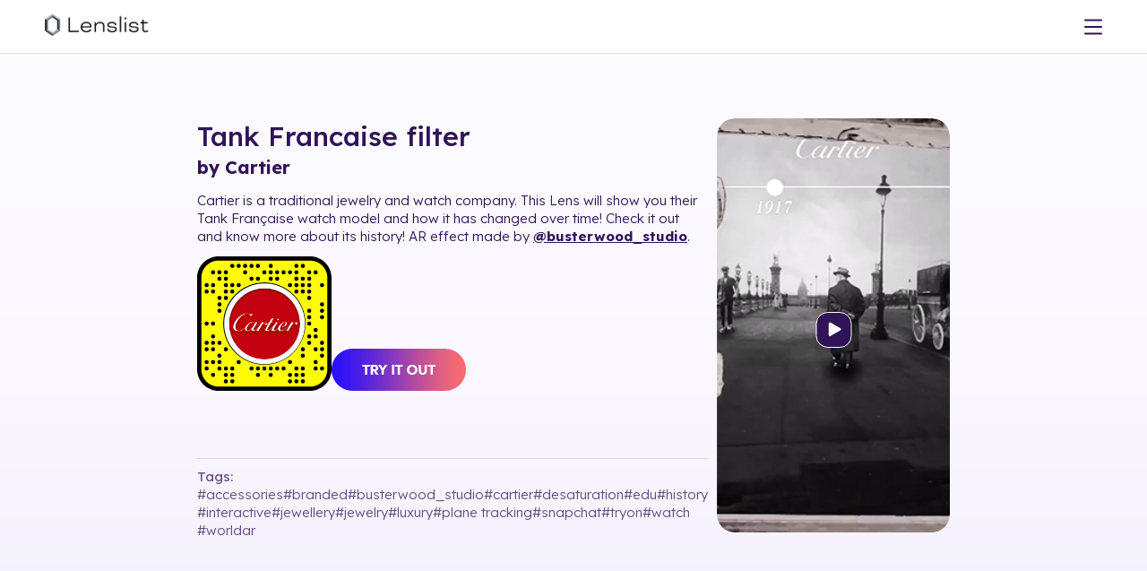

--- FILE ---
content_type: text/html; charset=utf-8
request_url: https://lenslist.co/tank-francaise
body_size: 14827
content:
<!DOCTYPE html><html lang="en"><head><meta charSet="utf-8"/><meta name="viewport" content="width=device-width, initial-scale=1"/><link rel="preload" as="image" imageSrcSet="/_next/image?url=https%3A%2F%2Fmedia.lenslist.co%2Fimages%2FLogo.png&amp;w=256&amp;q=90 1x, /_next/image?url=https%3A%2F%2Fmedia.lenslist.co%2Fimages%2FLogo.png&amp;w=384&amp;q=90 2x"/><link rel="stylesheet" href="/_next/static/chunks/bb9d337e2b2f9d10.css" data-precedence="next"/><link rel="stylesheet" href="/_next/static/chunks/912b7d1efd341b2e.css" data-precedence="next"/><link rel="preload" as="script" fetchPriority="low" href="/_next/static/chunks/7a0a31b0bb154d05.js"/><script src="/_next/static/chunks/0eaa12c352a94ffa.js" async=""></script><script src="/_next/static/chunks/249261e921aeebba.js" async=""></script><script src="/_next/static/chunks/61b45cf141b411b5.js" async=""></script><script src="/_next/static/chunks/236f7e5abd6f09ff.js" async=""></script><script src="/_next/static/chunks/turbopack-cd753a900b4b1d34.js" async=""></script><script src="/_next/static/chunks/612417062e1bfeed.js" async=""></script><script src="/_next/static/chunks/ff1a16fafef87110.js" async=""></script><script src="/_next/static/chunks/7340adf74ff47ec0.js" async=""></script><script src="/_next/static/chunks/eb838775c4726041.js" async=""></script><script src="/_next/static/chunks/19c087905a351dfb.js" async=""></script><link rel="preload" href="https://www.googletagmanager.com/gtag/js?id=G-9RRBPVVB6W" as="script"/><title>Tank Francaise Filter</title><meta name="description" content="Lenslist, the AR Marketing Platform offers tools and solutions for Ideation, Development, and Consulting. Home of AR Challenges."/><link rel="manifest" href="/manifest.webmanifest"/><link rel="canonical" href="https://lenslist.co"/><meta property="og:title" content="Tank Francaise Filter"/><meta property="og:description" content="Lenslist, the AR Marketing Platform offers tools and solutions for Ideation, Development, and Consulting. Home of AR Challenges."/><meta property="og:url" content="https://lenslist.co/tank-francaise"/><meta property="og:image" content="https://lenslist.co/main.png"/><meta name="twitter:card" content="summary_large_image"/><meta name="twitter:title" content="Tank Francaise Filter"/><meta name="twitter:description" content="Lenslist, the AR Marketing Platform offers tools and solutions for Ideation, Development, and Consulting. Home of AR Challenges."/><meta name="twitter:image" content="https://lenslist.co/main.png"/><meta name="next-size-adjust" content=""/><script>(self.__next_s=self.__next_s||[]).push([0,{"children":"\n            !function(f,b,e,v,n,t,s)\n            {if(f.fbq)return;n=f.fbq=function(){n.callMethod?\n            n.callMethod.apply(n,arguments):n.queue.push(arguments)};\n            if(!f._fbq)f._fbq=n;n.push=n;n.loaded=!0;n.version='2.0';\n            n.queue=[];t=b.createElement(e);t.async=!0;\n            t.src=v;s=b.getElementsByTagName(e)[0];\n            s.parentNode.insertBefore(t,s)}(window, document,'script',\n            'https://connect.facebook.net/en_US/fbevents.js');\n            fbq('init', '2393433407788213');\n            fbq('track', 'PageView');\n          ","id":"meta-pixel-init"}])</script><noscript><img height="1" width="1" style="display:none" src="https://www.facebook.com/tr?id=2393433407788213&amp;ev=PageView&amp;noscript=1" alt=""/></noscript><script src="/_next/static/chunks/a6dad97d9634a72d.js" noModule=""></script></head><body><div hidden=""><!--$--><!--/$--></div><header class=""><div class="before-background"></div><div id="logo"><a href="/"><img alt="Lenslist logo" width="147" height="35" decoding="async" data-nimg="1" style="color:transparent" srcSet="/_next/image?url=https%3A%2F%2Fmedia.lenslist.co%2Fimages%2FLogo.png&amp;w=256&amp;q=90 1x, /_next/image?url=https%3A%2F%2Fmedia.lenslist.co%2Fimages%2FLogo.png&amp;w=384&amp;q=90 2x" src="/_next/image?url=https%3A%2F%2Fmedia.lenslist.co%2Fimages%2FLogo.png&amp;w=384&amp;q=90"/></a></div><nav id="main" class=""><div class="close-button"><svg xmlns="http://www.w3.org/2000/svg" width="35" height="35" viewBox="0 0 35 35" fill="none"><rect width="35" height="35" rx="17.5" fill="white"></rect><path fill-rule="evenodd" clip-rule="evenodd" d="M15.5857 17.1423L9.22188 23.5061L10.6361 24.9204L17 18.5565L23.3639 24.9204L24.7781 23.5062L18.4142 17.1423L24.7782 10.7782L23.364 9.36401L17 15.7281L10.6359 9.36406L9.22173 10.7783L15.5857 17.1423Z" fill="#311457"></path></svg></div><div><div><a style="pointer-events:all;z-index:2" href="/ar-brainstormer">Ideation</a><div class="toOpen " style="z-index:1"><svg xmlns="http://www.w3.org/2000/svg" width="8" height="6" viewBox="0 0 8 6" fill="none" style="pointer-events:none"><path d="M6.50967 0.974125L2.97414 4.50966L3.99998 5.5355L7.53552 1.99997L6.50967 0.974125ZM1.49035 0.974125L0.464506 1.99997L3.99998 5.5355L5.02583 4.50966L1.49035 0.974125Z" fill="#311457"></path></svg></div><div class="hasNav "><nav><a href="/ar-brainstormer">AR Brainstormer</a><a href="/ar-search-engine">AR Search Engine</a></nav></div></div><div><a style="pointer-events:all;z-index:2" href="/development">Development</a></div><div><a style="pointer-events:all;z-index:2" href="/consulting">Consulting</a></div><div><a style="pointer-events:all;z-index:2" href="/ar-challenges">AR Challenges</a></div></div><div class="line"></div><div><div><a href="/about">About</a></div><div><a href="/for-creators">For Creators</a></div><div><a href="https://blog.lenslist.co">Blog</a></div><div><a href="/contact">Contact</a></div></div><div class="line"></div><div class="mobile-nav"><div><a href="https://search.lenslist.co/sign-in">Sign in</a></div><div><a href="https://search.lenslist.co/sign-up">Sign up</a></div></div></nav><nav id="buttons"><div id="mobile-burger"><svg xmlns="http://www.w3.org/2000/svg" width="20" height="20" viewBox="0 0 20 20" fill="none"><path d="M19.0602 1.51025H0.93985C0.420802 1.51025 0 1.93106 0 2.4501C0 2.96915 0.420802 3.38995 0.93985 3.38995H19.0602C19.5792 3.38995 20 2.96915 20 2.4501C20 1.93106 19.5792 1.51025 19.0602 1.51025Z" fill="#311457"></path><path d="M19.0602 9.06055H0.93985C0.420802 9.06055 0 9.48135 0 10.0004C0 10.5194 0.420802 10.9402 0.93985 10.9402H19.0602C19.5792 10.9402 20 10.5194 20 10.0004C20 9.48135 19.5792 9.06055 19.0602 9.06055Z" fill="#311457"></path><path d="M19.0602 16.6104H0.93985C0.420802 16.6104 0 17.0312 0 17.5502C0 18.0692 0.420802 18.4901 0.93985 18.4901H19.0602C19.5792 18.4901 20 18.0692 20 17.5502C20 17.0312 19.5792 16.6104 19.0602 16.6104Z" fill="#311457"></path></svg></div><a href="https://search.lenslist.co/sign-in"><div id="avk"><svg xmlns="http://www.w3.org/2000/svg" width="20" height="20" viewBox="0 0 20 20" fill="none"><path d="M18.1799 19.5737C18.0311 16.3893 16.2186 13.604 13.4597 12.2571C12.4625 12.9353 11.2762 13.3335 10.0009 13.3335C8.72547 13.3335 7.52986 12.9326 6.53046 12.2496C5.67011 12.6746 4.87289 13.2464 4.20961 13.9402C2.75849 15.4594 1.91904 17.4469 1.82008 19.5754C1.65543 19.7397 1.55903 19.8357 1.39439 20H0.426548C0.258488 19.817 0.168058 19.7183 0 19.5353C0.108768 16.9129 1.13675 14.4629 2.92271 12.5933C3.55528 11.9308 4.29108 11.3625 5.07976 10.8942C4.17505 9.74286 3.63078 8.27009 3.63078 6.66652C3.6312 2.99063 6.48908 0 10.0009 0C13.5126 0 16.3705 2.99063 16.3705 6.66652C16.3705 8.26607 15.8284 9.73527 14.9279 10.8853C17.9248 12.6513 19.8486 15.8888 20 19.5348L19.5735 20H18.6056C18.441 19.8348 18.3446 19.7388 18.1799 19.5737ZM10.0009 1.90491C7.49232 1.90491 5.45086 4.04107 5.45086 6.66696C5.45086 9.29286 7.4919 11.429 10.0009 11.429C12.5098 11.429 14.5508 9.29286 14.5508 6.66696C14.5508 4.04107 12.5098 1.90491 10.0009 1.90491Z" fill="white"></path></svg></div></a></nav></header><main id="ar-directory" class="background-gradient single"><div tabindex="0" id="lens-popup" class="single"><div class="arrow" id="left"></div><div id="pupup-box" class=""><div><div><h1 class="title"><a href="/tank-francaise">Tank Francaise<!-- --> <!-- -->filter</a></h1><div class="content"><div><p class="content-adjustment-ms"><strong>by Cartier</strong> </p>Cartier is a traditional jewelry and watch company. This Lens will show you their Tank Française watch model and how it has changed over time! Check it out and know more about its history! AR effect made by <a href="https://www.instagram.com/busterwood_studio/" rel="noopener" target="_blank">@busterwood_studio</a>. <a href="https://lens.snapchat.com/027ff8a292b24973b6ee347efe685941" target="_blank" rel="noopener">

<img class="alignnone" src="https://lenslist.co/wp-content/uploads/2023/05/s-8070icon.png" alt="" width="150" height="150" /></a><a href="https://lens.snapchat.com/027ff8a292b24973b6ee347efe685941" target="_blank" rel="noopener">

<img class="alignnone wp-image-30316 size-full" src="https://lenslist.co/wp-content/uploads/2019/08/TRY-IT-OUT-button.png" alt="" width="150" height="47" /></a>
</div><div class="tags"><div>Tags:</div><div><a href="/tag/Accessories">#<!-- -->Accessories</a><a href="/tag/branded">#<!-- -->branded</a><a href="/tag/busterwood_studio">#<!-- -->busterwood_studio</a><a href="/tag/cartier">#<!-- -->cartier</a><a href="/tag/Desaturation">#<!-- -->Desaturation</a><a href="/tag/edu">#<!-- -->edu</a><a href="/tag/history">#<!-- -->history</a><a href="/tag/Interactive">#<!-- -->Interactive</a><a href="/tag/jewellery">#<!-- -->jewellery</a><a href="/tag/jewelry">#<!-- -->jewelry</a><a href="/tag/luxury">#<!-- -->luxury</a><a href="/tag/plane-tracking">#<!-- -->plane tracking</a><a href="/tag/snapchat">#<!-- -->snapchat</a><a href="/tag/TryOn">#<!-- -->TryOn</a><a href="/tag/watch">#<!-- -->watch</a><a href="/tag/worldar">#<!-- -->worldar</a></div></div></div></div><div><video poster="https://media.lenslist.co/wp-content/uploads/2023/04/s-8070.png" loop="" playsInline="" autoPlay="" class="loading before playing"><source src=" https://media.lenslist.co/wp-content/uploads/2023/04/s-8070.mp4" type="video/mp4"/></video><div class="control"><svg width="41" height="40" viewBox="0 0 41 40" fill="none" xmlns="http://www.w3.org/2000/svg" style="opacity:1"><rect x="1" y="0.5" width="39" height="39" rx="12.8333" fill="#311457"></rect><rect x="1" y="0.5" width="39" height="39" rx="12.8333" stroke="white"></rect><path d="M27.833 18.1783C28.7219 18.6915 28.7219 19.9745 27.833 20.4877L16.833 26.8386C15.9441 27.3518 14.833 26.7103 14.833 25.6839L14.833 12.9822C14.833 11.9558 15.9441 11.3143 16.833 11.8275L27.833 18.1783Z" fill="white"></path></svg></div></div></div></div><div class="arrow" id="right"></div></div><section id="pricing" class="pricing"><section><div class="title">Pricing</div><div id="pricing-options"><article><section class="type"><div>FREE</div><div>$0</div><div class="type-switch"></div></section><section class="for"><div>Plan with limited search capabilities.</div></section><section class="howto"><a href="https://search.lenslist.co/sign-up/"><button class="button semi">Try for free</button></a></section><section class="feat accordion"><div class="item"><div class="top"><div class="name">AR Brainstormer (AI)</div><div class="plate orange">10 CREDITS</div></div></div><div class="item opens"><input type="checkbox" class="hidden"/><div class="top"><div class="name">Search</div><div class="plate orange">LIMITED</div></div><div class="content"><label class="act"><div><svg xmlns="http://www.w3.org/2000/svg" width="10" height="10" viewBox="0 0 10 10" fill="none"><path d="M2.04233 7.20901L6.20901 3.04233L5.00004 1.83335L0.833354 6.00003L2.04233 7.20901ZM7.95768 7.20901L9.16665 6.00003L5.00004 1.83335L3.79106 3.04233L7.95768 7.20901Z" fill="#311457"></path></svg></div></label><div class="yes">Platform</div><div class="no">Industry</div><div class="no">Solution</div><div class="no">500+ tags</div></div></div><div class="item"><div class="top"><div class="name">Case Studies</div><div class="plate orange">LIMITED</div></div></div></section></article><article class="sub"><div class="pre-typo recommended">Recommended plan</div><input type="checkbox" class="hidden" id="subscription-switch"/><section class="type"><div>Subscription</div><div><div>$99</div><div>$89</div></div><div class="type-switch"><div class="type-switch-desc"><div>per month billed monthly</div><div>per month billed annualy</div></div><label class="type-switch-container" for="subscription-switch" id="subscription-switch-button"><div>Monthly</div><div>Annually</div></label></div></section><section class="for"><div>Perfect for agencies and brands regularly working on AR projects.</div></section><section class="howto"><a href="https://search.lenslist.co/sign-up/"><button class="button semi">Subscribe</button></a></section><section class="feat accordion"><div class="item"><div class="top"><div class="name">AR Brainstormer (AI)</div><div class="plate">UNLIMITED</div></div></div><div class="item"><input type="checkbox" class="hidden"/><div class="top"><div class="name">Search</div><div class="plate">Advanced</div></div><div class="content"><label class="act"><div><svg xmlns="http://www.w3.org/2000/svg" width="10" height="10" viewBox="0 0 10 10" fill="none"><path d="M2.04233 7.20901L6.20901 3.04233L5.00004 1.83335L0.833354 6.00003L2.04233 7.20901ZM7.95768 7.20901L9.16665 6.00003L5.00004 1.83335L3.79106 3.04233L7.95768 7.20901Z" fill="#311457"></path></svg></div></label><div class="yes">Platform</div><div class="yes">Industry</div><div class="yes">Solution</div><div class="yes">500+ tags</div></div></div><div class="item"><div class="top"><div class="name">Case Studies</div><div class="plate">UNLIMITED</div></div></div><div class="item"><div class="top"><div class="name">Moodboards</div><div class="plate"><svg width="21" height="20" viewBox="0 0 21 20" fill="none" xmlns="http://www.w3.org/2000/svg"><path d="M0.5 5C0.5 2.23858 2.73858 0 5.5 0H15.5C18.2614 0 20.5 2.23858 20.5 5V15C20.5 17.7614 18.2614 20 15.5 20H5.5C2.73858 20 0.5 17.7614 0.5 15V5Z" fill="#08AA6C"></path><path d="M4.41187 9.24169L9.48182 14.3116L16.5882 7.20522L15.0715 5.68848L9.31212 11.4479L5.7589 7.89465L4.41187 9.24169Z" fill="white"></path></svg></div></div></div></section></article><article><input type="checkbox" class="hidden" id="one-time-switch"/><section class="type"><div>ONE-TIME</div><div><div>$9</div><div>$49</div></div><div class="type-switch"><label class="type-switch-container" for="one-time-switch" id="one-time-switch-button"><div>1 day</div><div>7 days</div></label></div></section><section class="for"><div>Perfect for agencies or brands doing research for one specific project.</div></section><section class="howto"><a href="https://search.lenslist.co/sign-up/"><button class="button semi">Get access</button></a></section><section class="feat accordion"><div class="item"><div class="top"><div class="name">AR Brainstormer (AI)</div><div class="plate">UNLIMITED</div></div></div><div class="item"><input type="checkbox" class="hidden"/><div class="top"><div class="name">Search</div><div class="plate">Advanced</div></div><div class="content"><label class="act"><div><svg xmlns="http://www.w3.org/2000/svg" width="10" height="10" viewBox="0 0 10 10" fill="none"><path d="M2.04233 7.20901L6.20901 3.04233L5.00004 1.83335L0.833354 6.00003L2.04233 7.20901ZM7.95768 7.20901L9.16665 6.00003L5.00004 1.83335L3.79106 3.04233L7.95768 7.20901Z" fill="#311457"></path></svg></div></label><div class="yes">Platform</div><div class="yes">Industry</div><div class="yes">Solution</div><div class="yes">500+ tags</div></div></div><div class="item"><div class="top"><div class="name">Case Studies</div><div class="plate">UNLIMITED</div></div></div></section></article></div></section><section id="other">If you prefer to make a purchase based on an invoice, and without using your credit card –<!-- --> <div class="u bold">contact us.</div></section><section id="free-trial"><div class="sub-title fW-500 lH-30" style="font-size:25px">Free trial</div><button type="button" class="semi button"><div>Contact us to request a FREE trial</div></button></section></section><section id="further-assistance"><div class="title" style="margin-bottom:20px">Need Further Assistance?</div><div class="flex-center gap-60 flex-wrap"><div class="flex-center-start gap-20" style="max-width:440px"><div class="image-cover"><img alt="development" loading="lazy" width="200" height="200" decoding="async" data-nimg="1" style="color:transparent" srcSet="/_next/image?url=https%3A%2F%2Fmedia.lenslist.co%2Fimages%2Flayouts%2Fsearch%2Fdevelopment.png&amp;w=256&amp;q=90 1x, /_next/image?url=https%3A%2F%2Fmedia.lenslist.co%2Fimages%2Flayouts%2Fsearch%2Fdevelopment.png&amp;w=640&amp;q=90 2x" src="/_next/image?url=https%3A%2F%2Fmedia.lenslist.co%2Fimages%2Flayouts%2Fsearch%2Fdevelopment.png&amp;w=640&amp;q=90"/></div><div><div class="sub-title fW-500 left">Development</div><div>Once you’re done with the ideation process,<!-- --> <b>know the cost and time needed for the project,</b> the next step is to find the right person for the job! Send us your brief to match your project with the best-fitting creator or creative studio, or go straight to our Creators Marketplace to post a job offer or search for yourself.</div><div class="flex-start gap-20" style="margin-top:20px"><a><button type="button" class="semi button"><div>Send brief</div></button></a><a href="/development"><button type="button" class="semi color-revers button"><div>Learn more</div></button></a></div></div></div><div class="flex-center-start gap-20" style="max-width:440px"><div class="image-cover"><img alt="consulting" loading="lazy" width="200" height="200" decoding="async" data-nimg="1" style="color:transparent" srcSet="/_next/image?url=https%3A%2F%2Fmedia.lenslist.co%2Fimages%2Flayouts%2Fsearch%2Fconsulting.png&amp;w=256&amp;q=90 1x, /_next/image?url=https%3A%2F%2Fmedia.lenslist.co%2Fimages%2Flayouts%2Fsearch%2Fconsulting.png&amp;w=640&amp;q=90 2x" src="/_next/image?url=https%3A%2F%2Fmedia.lenslist.co%2Fimages%2Flayouts%2Fsearch%2Fconsulting.png&amp;w=640&amp;q=90"/></div><div><div class="sub-title fW-500 left">Consulting</div><div>If you need help deciding on the best project idea, match your goals and creative brief with the right AR filter format or you want to take full advantage of including AR in your marketing campaign and maximize your results – we’re ready to assist you every step of the way.</div><div class="flex-start gap-20" style="margin-top:20px"><a href="#contact-us"><button type="button" class="semi button"><div>Contact us</div></button></a><a href="/consulting"><button type="button" class="semi color-revers button"><div>Learn more</div></button></a></div></div></div></div></section><section id="contact-us"><form><div class="title ">Contact Us</div><div class=" input-container"><label for="full-name">Full name</label><input type="text" id="full-name" required="" name="full-name"/></div><div class=" input-container"><label for="email">Email</label><input type="email" id="email" required="" name="email"/></div><div class="select-module-scss-module__uvD4WG__custom_select"><label for="subject">Subject</label><input type="hidden" required="" aria-hidden="true" name="subject" value="General inquiry"/><div class="select-module-scss-module__uvD4WG__selected" role="combobox" aria-expanded="false" aria-controls="subject-listbox" aria-haspopup="listbox" aria-invalid="false" aria-required="true"><input type="text" required="" id="subject" readOnly="" class="select-module-scss-module__uvD4WG__input_in_select" placeholder="Select option" aria-label="Subject" autoComplete="off" aria-invalid="false" value="General inquiry"/><div class="select-module-scss-module__uvD4WG__flex_center" role="button" aria-label="Toggle dropdown" tabindex="0"><svg width="15" height="10" viewBox="0 0 15 10" fill="none" aria-hidden="true"><path d="M12.0904 0.0195397L5.01932 7.09061L7.07101 9.1423L14.1421 2.07123L12.0904 0.0195397ZM2.05175 0.0195395L5.719e-05 2.07123L7.07101 9.1423L9.1227 7.09061L2.05175 0.0195395Z" fill="#311457"></path></svg></div></div></div><div class="textarea-container" data-disabled="false"><label for="message">Message</label><textarea name="message" style="min-height:150px" required=""></textarea></div><div class=" checkbox-item" style="justify-content:center"><input type="checkbox" id="terms-terms" required="" name="terms" value="terms"/><label for="terms-terms">I have read Privacy Policy and I accept its provisions.</label></div><button type="submit" class="semi button"><div>Send</div></button></form></section><section id="partners"><h4>Our partners</h4><div><img alt="Logo0" loading="lazy" width="200" height="50" decoding="async" data-nimg="1" style="color:transparent" src="https://media.lenslist.co/images/layouts/main/partners/partners/01_MetaLogo.svg"/><img alt="Logo1" loading="lazy" width="200" height="50" decoding="async" data-nimg="1" style="color:transparent" src="https://media.lenslist.co/images/layouts/main/partners/partners/02_NianticLogo.svg"/><img alt="Logo2" loading="lazy" width="200" height="50" decoding="async" data-nimg="1" style="color:transparent" src="https://media.lenslist.co/images/layouts/main/partners/partners/03_SnapchatLogo.svg"/><img alt="Logo3" loading="lazy" width="200" height="50" decoding="async" data-nimg="1" style="color:transparent" src="https://media.lenslist.co/images/layouts/main/partners/partners/04_TikTokLogo.svg"/><img alt="Logo4" loading="lazy" width="200" height="50" decoding="async" data-nimg="1" style="color:transparent" src="https://media.lenslist.co/images/layouts/main/partners/partners/05_8thWallLogo.svg"/></div><h4>We worked with</h4><div><img alt="Logo0" loading="lazy" width="200" height="50" decoding="async" data-nimg="1" style="color:transparent" src="https://media.lenslist.co/images/layouts/main/partners/work/01_NetflixLogo.svg"/><img alt="Logo1" loading="lazy" width="200" height="50" decoding="async" data-nimg="1" style="color:transparent" src="https://media.lenslist.co/images/layouts/main/partners/work/02_CalvinKleinLogo.svg"/><img alt="Logo2" loading="lazy" width="200" height="50" decoding="async" data-nimg="1" style="color:transparent" src="https://media.lenslist.co/images/layouts/main/partners/work/03_VersaceLogo.svg"/><img alt="Logo3" loading="lazy" width="200" height="50" decoding="async" data-nimg="1" style="color:transparent" src="https://media.lenslist.co/images/layouts/main/partners/work/04_FendiLogo.svg"/><img alt="Logo4" loading="lazy" width="200" height="50" decoding="async" data-nimg="1" style="color:transparent" src="https://media.lenslist.co/images/layouts/main/partners/work/06_UniversalLogo.svg"/><img alt="Logo5" loading="lazy" width="200" height="50" decoding="async" data-nimg="1" style="color:transparent" src="https://media.lenslist.co/images/layouts/main/partners/work/05_LogoShutterstock.svg"/><img alt="Logo6" loading="lazy" width="200" height="50" decoding="async" data-nimg="1" style="color:transparent" src="https://media.lenslist.co/images/layouts/main/partners/work/07_SonyMusicLogo.svg"/></div><h4>We were featured in</h4><div><img alt="Logo0" loading="lazy" width="200" height="50" decoding="async" data-nimg="1" style="color:transparent" src="https://media.lenslist.co/images/layouts/main/partners/featured/01_VogueBusinessLogo.svg"/><img alt="Logo1" loading="lazy" width="200" height="50" decoding="async" data-nimg="1" style="color:transparent" src="https://media.lenslist.co/images/layouts/main/partners/featured/02_WiredLogo.svg"/><img alt="Logo2" loading="lazy" width="200" height="50" decoding="async" data-nimg="1" style="color:transparent" src="https://media.lenslist.co/images/layouts/main/partners/featured/03_EngadgetLogo.svg"/><img alt="Logo3" loading="lazy" width="200" height="50" decoding="async" data-nimg="1" style="color:transparent" src="https://media.lenslist.co/images/layouts/main/partners/featured/04_IMGLogo.svg"/><img alt="Logo4" loading="lazy" width="200" height="50" decoding="async" data-nimg="1" style="color:transparent" src="https://media.lenslist.co/images/layouts/main/partners/featured/05_MashableLogo.svg"/></div></section><div id="seo"><div><h3 class="fW-500">Tank Francaise<!-- --> filter camera</h3>This is new augmented reality filter<!-- --> <!-- -->Tank Francaise<!-- --> belonging to Instagram AR Filters. This AR Filter has the number <!-- -->325838<!-- -->. It comes from our AR Face Filters and has interactive elements. If you want to own AR Filter feel free to contact us!</div></div></main><!--$--><!--/$--><footer><section><div>© Lenslist.co 2023</div><div><a href="/cdn-cgi/l/email-protection#670e090108270b0209140b0e1413490408"><span class="__cf_email__" data-cfemail="3e575058517e525b504d52574d4a105d51">[email&#160;protected]</span></a><a style="flex:0 0 auto" href="https://media.lenslist.co/wp-content/uploads/2023/10/Lenslist-Platform-Privacy-Policy.pdf">privacy policy</a><div class="social-icons"><a href="https://www.instagram.com/lens.list/" target="_blank" aria-label="Visit Lenslist Instagram" rel="noopener noreferrer"><svg xmlns="http://www.w3.org/2000/svg" width="28" height="28" viewBox="0 0 28 28" fill="none"><path fill-rule="evenodd" clip-rule="evenodd" d="M14.0016 0C17.2839 0 17.8566 0.00932673 19.4062 0.0797579C20.7972 0.142072 21.8655 0.356826 22.8793 0.750478C23.9013 1.14772 24.7329 1.68185 25.5265 2.47546C26.3191 3.26914 26.8519 4.09903 27.2505 5.12249C27.6432 6.13258 27.8578 7.20123 27.9213 8.59498C27.991 10.1284 28 10.6958 28 14C28 17.3037 27.991 17.8701 27.9213 19.4043C27.859 20.7965 27.6441 21.8651 27.2503 22.878C26.8515 23.9021 26.3183 24.7328 25.5255 25.5256C24.7318 26.3181 23.9019 26.8509 22.8784 27.2495C21.8682 27.6422 20.7996 27.8568 19.4065 27.9202C17.8762 27.9909 17.3109 28 14.0005 28C10.7186 28 10.147 27.9907 8.59522 27.9202C7.20205 27.8568 6.13472 27.6425 5.12259 27.2494C4.09828 26.851 3.26809 26.318 2.47558 25.5256C1.68167 24.7328 1.14812 23.9016 0.750558 22.8775C0.3578 21.8674 0.143242 20.7988 0.0798254 19.4058C0.00911915 17.8758 0 17.3096 0 14C0 10.6904 0.00911914 10.1242 0.0797939 8.59491C0.143242 7.20123 0.3578 6.13258 0.750216 5.12337C1.1469 4.10031 1.6809 3.26908 2.47558 2.47443C3.27044 1.68076 4.10141 1.14698 5.1227 0.750521C6.13274 0.357813 7.20133 0.143269 8.5949 0.0798054C10.1261 0.00910205 10.6915 0 14.0016 0ZM8.6407 1.07876L8.68617 2.07772C7.50326 2.13157 6.64831 2.30321 5.84696 2.61478C5.07963 2.91265 4.4842 3.29513 3.88925 3.88919C3.29496 4.48345 2.91271 5.07848 2.6146 5.8473C2.30322 6.64811 2.13157 7.50301 2.07769 8.68655C2.00867 10.18 2 10.7185 2 14C2 17.2815 2.00867 17.82 2.07772 19.3141C2.13157 20.497 2.30322 21.3519 2.61479 22.1532C2.91366 22.923 3.2955 23.518 3.88925 24.1108C4.4825 24.704 5.07715 25.0858 5.84705 25.3853C6.64983 25.697 7.50368 25.8685 8.68607 25.9223C10.2023 25.9911 10.7463 26 14.0005 26C17.2827 26 17.8204 25.9913 19.3149 25.9223C20.4978 25.8684 21.3527 25.6968 22.1531 25.3856C22.9229 25.0858 23.5179 24.7038 24.1118 24.1108C24.7044 23.5183 25.0865 22.9229 25.3864 22.1527C25.6987 21.3497 25.8704 20.4953 25.9233 19.3142C25.9914 17.8151 26 17.2761 26 14C26 10.7235 25.9914 10.1834 25.9233 8.68587C25.8695 7.50301 25.6978 6.64811 25.3866 5.8478C25.0869 5.07806 24.7048 4.48307 24.1118 3.88919C23.5184 3.29578 22.9225 2.91304 22.155 2.61474C21.3505 2.30232 20.4962 2.13059 19.316 2.07772C17.8013 2.00888 17.2562 2 14.0016 2C10.7194 2 10.1819 2.00866 8.68682 2.07769L8.6407 1.07876ZM8.40591 14H9.40591C9.40591 16.5375 11.4629 18.5944 14.0006 18.5944C16.5382 18.5944 18.5952 16.5375 18.5952 14C18.5952 11.4625 16.5382 9.40557 14.0006 9.40557C11.4629 9.40557 9.40591 11.4625 9.40591 14H8.40591ZM8.40591 14H7.40591C7.40591 10.3579 10.3583 7.40557 14.0006 7.40557C17.6428 7.40557 20.5952 10.3579 20.5952 14C20.5952 17.6421 17.6428 20.5944 14.0006 20.5944C10.3583 20.5944 7.40591 17.6421 7.40591 14H8.40591ZM19.3718 7.52637H18.3718C18.3718 6.36527 19.3133 5.42424 20.4747 5.42424C21.6361 5.42424 22.5776 6.36527 22.5776 7.52637C22.5776 8.68724 21.6356 9.62923 20.4747 9.62923C19.3132 9.62923 18.3718 8.68739 18.3718 7.52637H19.3718Z" fill="white"></path><mask id="mask0_2844_22079" style="mask-type:luminance" maskUnits="userSpaceOnUse" x="0" y="0" width="28" height="28"><path fill-rule="evenodd" clip-rule="evenodd" d="M14.0016 0C17.2839 0 17.8566 0.00932673 19.4062 0.0797579C20.7972 0.142072 21.8655 0.356826 22.8793 0.750478C23.9013 1.14772 24.7329 1.68185 25.5265 2.47546C26.3191 3.26914 26.8519 4.09903 27.2505 5.12249C27.6432 6.13258 27.8578 7.20123 27.9213 8.59498C27.991 10.1284 28 10.6958 28 14C28 17.3037 27.991 17.8701 27.9213 19.4043C27.859 20.7965 27.6441 21.8651 27.2503 22.878C26.8515 23.9021 26.3183 24.7328 25.5255 25.5256C24.7318 26.3181 23.9019 26.8509 22.8784 27.2495C21.8682 27.6422 20.7996 27.8568 19.4065 27.9202C17.8762 27.9909 17.3109 28 14.0005 28C10.7186 28 10.147 27.9907 8.59522 27.9202C7.20205 27.8568 6.13472 27.6425 5.12259 27.2494C4.09828 26.851 3.26809 26.318 2.47558 25.5256C1.68167 24.7328 1.14812 23.9016 0.750558 22.8775C0.3578 21.8674 0.143242 20.7988 0.0798254 19.4058C0.00911915 17.8758 0 17.3096 0 14C0 10.6904 0.00911914 10.1242 0.0797939 8.59491C0.143242 7.20123 0.3578 6.13258 0.750216 5.12337C1.1469 4.10031 1.6809 3.26908 2.47558 2.47443C3.27044 1.68076 4.10141 1.14698 5.1227 0.750521C6.13274 0.357813 7.20133 0.143269 8.5949 0.0798054C10.1261 0.00910205 10.6915 0 14.0016 0ZM8.6407 1.07876L8.68617 2.07772C7.50326 2.13157 6.64831 2.30321 5.84696 2.61478C5.07963 2.91265 4.4842 3.29513 3.88925 3.88919C3.29496 4.48345 2.91271 5.07848 2.6146 5.8473C2.30322 6.64811 2.13157 7.50301 2.07769 8.68655C2.00867 10.18 2 10.7185 2 14C2 17.2815 2.00867 17.82 2.07772 19.3141C2.13157 20.497 2.30322 21.3519 2.61479 22.1532C2.91366 22.923 3.2955 23.518 3.88925 24.1108C4.4825 24.704 5.07715 25.0858 5.84705 25.3853C6.64983 25.697 7.50368 25.8685 8.68607 25.9223C10.2023 25.9911 10.7463 26 14.0005 26C17.2827 26 17.8204 25.9913 19.3149 25.9223C20.4978 25.8684 21.3527 25.6968 22.1531 25.3856C22.9229 25.0858 23.5179 24.7038 24.1118 24.1108C24.7044 23.5183 25.0865 22.9229 25.3864 22.1527C25.6987 21.3497 25.8704 20.4953 25.9233 19.3142C25.9914 17.8151 26 17.2761 26 14C26 10.7235 25.9914 10.1834 25.9233 8.68587C25.8695 7.50301 25.6978 6.64811 25.3866 5.8478C25.0869 5.07806 24.7048 4.48307 24.1118 3.88919C23.5184 3.29578 22.9225 2.91304 22.155 2.61474C21.3505 2.30232 20.4962 2.13059 19.316 2.07772C17.8013 2.00888 17.2562 2 14.0016 2C10.7194 2 10.1819 2.00866 8.68682 2.07769L8.6407 1.07876ZM8.40591 14H9.40591C9.40591 16.5375 11.4629 18.5944 14.0006 18.5944C16.5382 18.5944 18.5952 16.5375 18.5952 14C18.5952 11.4625 16.5382 9.40557 14.0006 9.40557C11.4629 9.40557 9.40591 11.4625 9.40591 14H8.40591ZM8.40591 14H7.40591C7.40591 10.3579 10.3583 7.40557 14.0006 7.40557C17.6428 7.40557 20.5952 10.3579 20.5952 14C20.5952 17.6421 17.6428 20.5944 14.0006 20.5944C10.3583 20.5944 7.40591 17.6421 7.40591 14H8.40591ZM19.3718 7.52637H18.3718C18.3718 6.36527 19.3133 5.42424 20.4747 5.42424C21.6361 5.42424 22.5776 6.36527 22.5776 7.52637C22.5776 8.68724 21.6356 9.62923 20.4747 9.62923C19.3132 9.62923 18.3718 8.68739 18.3718 7.52637H19.3718Z" fill="white"></path></mask><g mask="url(#mask0_2844_22079)"></g></svg></a><a href="https://www.facebook.com/lenslist" target="_blank" rel="noopener noreferrer" aria-label="Visit Lenslist Facebook"><svg xmlns="http://www.w3.org/2000/svg" width="28" height="28" viewBox="0 0 28 28" fill="none" aria-hidden="true"><path fill-rule="evenodd" clip-rule="evenodd" d="M14 28C6.26801 28 0 21.732 0 14C0 6.26801 6.26801 0 14 0C21.732 0 28 6.26801 28 14C28 21.732 21.732 28 14 28ZM14 26C20.6274 26 26 20.6274 26 14C26 7.37258 20.6274 2 14 2C7.37258 2 2 7.37258 2 14C2 20.6274 7.37258 26 14 26ZM15.1548 21.6364H12.051V14.3173H10.5V11.7953H12.051V10.2813C12.051 8.22401 12.9263 7 15.4147 7H17.4858V9.52284H16.1913C15.2226 9.52284 15.1586 9.87526 15.1586 10.533L15.1543 11.7953H17.5L17.2255 14.3173H15.1543V21.6364H15.1548Z" fill="white"></path><mask id="mask0_2844_22092" style="mask-type:luminance" maskUnits="userSpaceOnUse" x="0" y="0" width="28" height="28"><path fill-rule="evenodd" clip-rule="evenodd" d="M14 28C6.26801 28 0 21.732 0 14C0 6.26801 6.26801 0 14 0C21.732 0 28 6.26801 28 14C28 21.732 21.732 28 14 28ZM14 26C20.6274 26 26 20.6274 26 14C26 7.37258 20.6274 2 14 2C7.37258 2 2 7.37258 2 14C2 20.6274 7.37258 26 14 26ZM15.1548 21.6364H12.051V14.3173H10.5V11.7953H12.051V10.2813C12.051 8.22401 12.9263 7 15.4147 7H17.4858V9.52284H16.1913C15.2226 9.52284 15.1586 9.87526 15.1586 10.533L15.1543 11.7953H17.5L17.2255 14.3173H15.1543V21.6364H15.1548Z" fill="white"></path></mask><g mask="url(#mask0_2844_22092)"></g></svg></a><a href="https://www.snapchat.com/add/lenslist.co" target="_blank" rel="noopener noreferrer" aria-label="Visit Lenslist Snapchat"><svg xmlns="http://www.w3.org/2000/svg" width="28" height="28" viewBox="0 0 28 28" fill="none" aria-hidden="true"><path fill-rule="evenodd" clip-rule="evenodd" d="M14 28C6.26801 28 0 21.732 0 14C0 6.26801 6.26801 0 14 0C21.732 0 28 6.26801 28 14C28 21.732 21.732 28 14 28ZM14 26C20.6274 26 26 20.6274 26 14C26 7.37258 20.6274 2 14 2C7.37258 2 2 7.37258 2 14C2 20.6274 7.37258 26 14 26ZM18.811 14.8192L20.8307 13.36C21.0926 13.1622 21.1975 12.825 21.0926 12.5184C20.9691 12.1568 20.5917 11.9398 20.2069 12.0109C19.8277 12.0813 19.1629 12.329 18.8029 12.3936C18.5329 12.4422 18.3063 12.2106 18.3504 11.9462C18.9469 8.41152 17.0035 6 14 6C10.9952 6 9.05124 8.4096 9.64959 11.9462C9.69428 12.2106 9.46897 12.4416 9.19897 12.3936C8.68193 12.3027 7.7931 12.0947 7.7931 12.0947C7.40828 12.0198 7.02655 12.2355 6.90179 12.5984C6.79814 12.903 6.90179 13.2384 7.16248 13.4355L9.18903 14.8192C9.33241 14.9274 9.38703 15.12 9.30945 15.28C8.61862 16.7136 7.16931 18.023 5 18.5715C5.1291 20.1869 7.40145 18.9638 7.7931 19.44C8.18476 19.9162 8.10345 20.72 8.10345 20.72H9.65517C10.8295 20.72 12.2881 22 14 22C15.7119 22 17.1705 20.72 18.3448 20.72H19.9102C19.9102 20.72 19.8152 19.9162 20.2069 19.44C20.5986 18.9638 22.9224 20.24 23 18.5715C20.8307 18.023 19.3814 16.7136 18.6906 15.28C18.613 15.12 18.6682 14.9274 18.811 14.8192Z" fill="white"></path><mask id="mask0_2844_22101" style="mask-type:luminance" maskUnits="userSpaceOnUse" x="0" y="0" width="28" height="28"><path fill-rule="evenodd" clip-rule="evenodd" d="M14 28C6.26801 28 0 21.732 0 14C0 6.26801 6.26801 0 14 0C21.732 0 28 6.26801 28 14C28 21.732 21.732 28 14 28ZM14 26C20.6274 26 26 20.6274 26 14C26 7.37258 20.6274 2 14 2C7.37258 2 2 7.37258 2 14C2 20.6274 7.37258 26 14 26ZM18.811 14.8192L20.8307 13.36C21.0926 13.1622 21.1975 12.825 21.0926 12.5184C20.9691 12.1568 20.5917 11.9398 20.2069 12.0109C19.8277 12.0813 19.1629 12.329 18.8029 12.3936C18.5329 12.4422 18.3063 12.2106 18.3504 11.9462C18.9469 8.41152 17.0035 6 14 6C10.9952 6 9.05124 8.4096 9.64959 11.9462C9.69428 12.2106 9.46897 12.4416 9.19897 12.3936C8.68193 12.3027 7.7931 12.0947 7.7931 12.0947C7.40828 12.0198 7.02655 12.2355 6.90179 12.5984C6.79814 12.903 6.90179 13.2384 7.16248 13.4355L9.18903 14.8192C9.33241 14.9274 9.38703 15.12 9.30945 15.28C8.61862 16.7136 7.16931 18.023 5 18.5715C5.1291 20.1869 7.40145 18.9638 7.7931 19.44C8.18476 19.9162 8.10345 20.72 8.10345 20.72H9.65517C10.8295 20.72 12.2881 22 14 22C15.7119 22 17.1705 20.72 18.3448 20.72H19.9102C19.9102 20.72 19.8152 19.9162 20.2069 19.44C20.5986 18.9638 22.9224 20.24 23 18.5715C20.8307 18.023 19.3814 16.7136 18.6906 15.28C18.613 15.12 18.6682 14.9274 18.811 14.8192Z" fill="white"></path></mask><g mask="url(#mask0_2844_22101)"></g></svg></a><a href="https://www.tiktok.com/@lenslist" target="_blank" rel="noopener noreferrer" aria-label="Visit Lenslist TikTok"><svg xmlns="http://www.w3.org/2000/svg" width="28" height="28" viewBox="0 0 28 28" fill="none" aria-hidden="true"><path fill-rule="evenodd" clip-rule="evenodd" d="M14 28C6.26801 28 0 21.732 0 14C0 6.26801 6.26801 0 14 0C21.732 0 28 6.26801 28 14C28 21.732 21.732 28 14 28ZM14 26C20.6274 26 26 20.6274 26 14C26 7.37258 20.6274 2 14 2C7.37258 2 2 7.37258 2 14C2 20.6274 7.37258 26 14 26ZM20.9977 12.8779C20.864 12.8914 20.7298 12.8985 20.5955 12.8991C19.1222 12.8993 17.7481 12.1277 16.9411 10.8469V17.8351C16.9411 20.6876 14.7157 23 11.9706 23C9.2254 23 7 20.6876 7 17.8351C7 14.9826 9.2254 12.6701 11.9706 12.6701C12.0743 12.6701 12.1758 12.6798 12.2778 12.6865V15.2317C12.1758 15.219 12.0755 15.1996 11.9706 15.1996C10.5695 15.1996 9.43369 16.3798 9.43369 17.8357C9.43369 19.2915 10.5695 20.4717 11.9706 20.4717C13.3719 20.4717 14.6094 19.3245 14.6094 17.8684L14.6339 6H16.9773C17.1982 8.18356 18.8926 9.88913 21 10.0492V12.8779" fill="white"></path><mask id="mask0_2844_22110" style="mask-type:luminance" maskUnits="userSpaceOnUse" x="0" y="0" width="28" height="28"><path fill-rule="evenodd" clip-rule="evenodd" d="M14 28C6.26801 28 0 21.732 0 14C0 6.26801 6.26801 0 14 0C21.732 0 28 6.26801 28 14C28 21.732 21.732 28 14 28ZM14 26C20.6274 26 26 20.6274 26 14C26 7.37258 20.6274 2 14 2C7.37258 2 2 7.37258 2 14C2 20.6274 7.37258 26 14 26ZM20.9977 12.8779C20.864 12.8914 20.7298 12.8985 20.5955 12.8991C19.1222 12.8993 17.7481 12.1277 16.9411 10.8469V17.8351C16.9411 20.6876 14.7157 23 11.9706 23C9.2254 23 7 20.6876 7 17.8351C7 14.9826 9.2254 12.6701 11.9706 12.6701C12.0743 12.6701 12.1758 12.6798 12.2778 12.6865V15.2317C12.1758 15.219 12.0755 15.1996 11.9706 15.1996C10.5695 15.1996 9.43369 16.3798 9.43369 17.8357C9.43369 19.2915 10.5695 20.4717 11.9706 20.4717C13.3719 20.4717 14.6094 19.3245 14.6094 17.8684L14.6339 6H16.9773C17.1982 8.18356 18.8926 9.88913 21 10.0492V12.8779" fill="white"></path></mask><g mask="url(#mask0_2844_22110)"></g></svg></a><a href="https://discord.gg/cWdXem7j8X" target="_blank" rel="noopener noreferrer" aria-label="Visit Lenslist Discord"><svg width="28" height="28" viewBox="0 0 28 28" fill="none" xmlns="http://www.w3.org/2000/svg" aria-hidden="true"><path fill-rule="evenodd" clip-rule="evenodd" d="M14 28C6.26801 28 0 21.732 0 14C0 6.26801 6.26801 0 14 0C21.732 0 28 6.26801 28 14C28 21.732 21.732 28 14 28ZM14 26C20.6274 26 26 20.6274 26 14C26 7.37258 20.6274 2 14 2C7.37258 2 2 7.37258 2 14C2 20.6274 7.37258 26 14 26Z" fill="white"></path><path d="M20.2477 8.17085C19.0825 7.6257 17.8367 7.2295 16.5342 7.00391C16.3742 7.29311 16.1873 7.68211 16.0585 7.99155C14.6739 7.78332 13.302 7.78332 11.9429 7.99155C11.814 7.68211 11.6229 7.29311 11.4615 7.00391C10.1576 7.2295 8.91032 7.62716 7.74514 8.17374C5.39498 11.7251 4.75789 15.1883 5.07644 18.6024C6.63519 19.7664 8.14581 20.4735 9.63093 20.9362C9.99762 20.4316 10.3247 19.8951 10.6064 19.3297C10.0698 19.1258 9.5559 18.8742 9.07031 18.5821C9.19913 18.4867 9.32514 18.3869 9.44689 18.2842C12.4086 19.6695 15.6267 19.6695 18.5531 18.2842C18.6762 18.3869 18.8022 18.4867 18.9296 18.5821C18.4426 18.8756 17.9273 19.1273 17.3907 19.3312C17.6724 19.8951 17.9981 20.433 18.3662 20.9377C19.8527 20.4749 21.3647 19.7678 22.9235 18.6024C23.2973 14.6446 22.285 11.2133 20.2477 8.17085ZM11.0099 16.5028C10.1208 16.5028 9.39166 15.6727 9.39166 14.662C9.39166 13.6512 10.1052 12.8198 11.0099 12.8198C11.9146 12.8198 12.6437 13.6498 12.6281 14.662C12.6295 15.6727 11.9146 16.5028 11.0099 16.5028ZM16.9901 16.5028C16.101 16.5028 15.3718 15.6727 15.3718 14.662C15.3718 13.6512 16.0854 12.8198 16.9901 12.8198C17.8947 12.8198 18.6238 13.6498 18.6083 14.662C18.6083 15.6727 17.8947 16.5028 16.9901 16.5028Z" fill="white"></path></svg></a><a href="https://www.facebook.com/groups/866453057512937" target="_blank" rel="noopener noreferrer" aria-label="Visit Lenslist Facebook Creators Group"><svg xmlns="http://www.w3.org/2000/svg" width="28" height="28" viewBox="0 0 28 28" fill="none" aria-hidden="true"><path fill-rule="evenodd" clip-rule="evenodd" d="M14 28C6.26801 28 0 21.732 0 14C0 6.26801 6.26801 0 14 0C21.732 0 28 6.26801 28 14C28 21.732 21.732 28 14 28ZM14 26C20.6274 26 26 20.6274 26 14C26 7.37258 20.6274 2 14 2C7.37258 2 2 7.37258 2 14C2 20.6274 7.37258 26 14 26ZM13.9166 7C14.422 7 14.9162 7.1574 15.3364 7.4523C15.7567 7.7472 16.0843 8.16634 16.2777 8.65674C16.4712 9.14714 16.5218 9.68676 16.4232 10.2074C16.3246 10.728 16.0812 11.2062 15.7237 11.5815C15.3663 11.9568 14.9109 12.2124 14.4152 12.316C13.9194 12.4195 13.4055 12.3664 12.9385 12.1633C12.4715 11.9601 12.0724 11.6162 11.7916 11.1748C11.5107 10.7335 11.3608 10.2146 11.3608 9.68378C11.3608 8.972 11.6301 8.28937 12.1094 7.78606C12.5887 7.28276 13.2387 7 13.9166 7ZM13.9734 13.7989C17.3766 13.7989 18.746 16.3799 18.746 18.0922C18.746 19.8044 16.4837 20 13.9734 20C11.463 20 9.20076 19.8046 9.20076 18.0922C9.20076 16.3797 10.686 13.7989 13.9734 13.7989ZM8.5762 14.3079C10.7604 14.3135 7.68613 15.7073 8.06681 17.9736C8.29273 19.3184 7.49892 19.2528 7.44035 19.2528C6.363 19.2528 5 18.7427 5 17.3772C5 17.0853 5.9549 14.3013 8.5762 14.3079ZM19.4238 14.3079C17.2396 14.3135 20.3139 15.7073 19.9331 17.9736C19.7072 19.3184 20.5011 19.2528 20.5597 19.2528C21.6369 19.2528 23 18.7427 23 17.3772C23 17.0853 22.0453 14.3013 19.4238 14.3079ZM8.21845 9.26631C8.60789 9.26632 8.98858 9.3876 9.31238 9.61482C9.63619 9.84203 9.88855 10.165 10.0376 10.5428C10.1866 10.9206 10.2256 11.3364 10.1496 11.7375C10.0736 12.1386 9.88605 12.507 9.61066 12.7962C9.33528 13.0853 8.98442 13.2823 8.60246 13.362C8.22049 13.4418 7.82458 13.4008 7.46479 13.2443C7.105 13.0878 6.79748 12.8228 6.58113 12.4827C6.36478 12.1427 6.24931 11.7429 6.24932 11.334C6.24933 11.0624 6.30027 10.7935 6.39924 10.5427C6.4982 10.2918 6.64325 10.0639 6.8261 9.87188C7.00895 9.67988 7.22602 9.52758 7.46492 9.42368C7.70382 9.31977 7.95987 9.2663 8.21845 9.26631ZM19.5772 9.26631C19.9666 9.26631 20.3473 9.38758 20.6712 9.61479C20.995 9.84199 21.2473 10.1649 21.3964 10.5428C21.5454 10.9206 21.5844 11.3363 21.5084 11.7374C21.4324 12.1385 21.2449 12.507 20.9695 12.7961C20.6941 13.0853 20.3433 13.2822 19.9613 13.362C19.5793 13.4418 19.1834 13.4008 18.8236 13.2443C18.4638 13.0878 18.1563 12.8228 17.94 12.4827C17.7236 12.1427 17.6081 11.7429 17.6081 11.334C17.6082 10.7856 17.8156 10.2597 18.1849 9.8719C18.5542 9.48415 19.055 9.26631 19.5772 9.26631Z" fill="white"></path></svg></a></div></div></section><section>Read our<!-- --> <a href="https://media.lenslist.co/wp-content/uploads/2025/04/Lenslist-Platform-Terms-of-Use_2025.pdf">Terms &amp; Conditions</a> <!-- -->and<!-- --> <a href="https://media.lenslist.co/wp-content/uploads/2023/10/Lenslist-Platform-Privacy-Policy.pdf">Privacy Policy</a> <!-- -->before purchase.</section><section class="last">If you&#x27;re here to learn about AR for educational purposes and don&#x27;t need to use our search engine, go to<!-- --> <a href="https://search.lenslist.co/sign-up">AR Directory</a>, where you can scroll through our database for free!</section></footer><!--$--><!--/$--><script data-cfasync="false" src="/cdn-cgi/scripts/5c5dd728/cloudflare-static/email-decode.min.js"></script><script src="/_next/static/chunks/7a0a31b0bb154d05.js" id="_R_" async=""></script><script>(self.__next_f=self.__next_f||[]).push([0])</script><script>self.__next_f.push([1,"1:\"$Sreact.fragment\"\n2:I[58887,[\"/_next/static/chunks/612417062e1bfeed.js\"],\"MetaPixel\"]\n3:I[39756,[\"/_next/static/chunks/ff1a16fafef87110.js\",\"/_next/static/chunks/7340adf74ff47ec0.js\"],\"default\"]\n4:I[37457,[\"/_next/static/chunks/ff1a16fafef87110.js\",\"/_next/static/chunks/7340adf74ff47ec0.js\"],\"default\"]\n5:I[54576,[\"/_next/static/chunks/612417062e1bfeed.js\"],\"GoogleAnalytics\"]\n6:I[5909,[\"/_next/static/chunks/612417062e1bfeed.js\"],\"MetaPixelPageView\"]\n7:I[94371,[\"/_next/static/chunks/612417062e1bfeed.js\",\"/_next/static/chunks/eb838775c4726041.js\"],\"default\"]\n8:I[22016,[\"/_next/static/chunks/612417062e1bfeed.js\",\"/_next/static/chunks/eb838775c4726041.js\"],\"\"]\n16:I[68027,[\"/_next/static/chunks/ff1a16fafef87110.js\",\"/_next/static/chunks/7340adf74ff47ec0.js\"],\"default\"]\n1d:I[97367,[\"/_next/static/chunks/ff1a16fafef87110.js\",\"/_next/static/chunks/7340adf74ff47ec0.js\"],\"OutletBoundary\"]\n1e:\"$Sreact.suspense\"\n20:I[97367,[\"/_next/static/chunks/ff1a16fafef87110.js\",\"/_next/static/chunks/7340adf74ff47ec0.js\"],\"ViewportBoundary\"]\n22:I[97367,[\"/_next/static/chunks/ff1a16fafef87110.js\",\"/_next/static/chunks/7340adf74ff47ec0.js\"],\"MetadataBoundary\"]\n:HL[\"/_next/static/chunks/bb9d337e2b2f9d10.css\",\"style\"]\n:HL[\"/_next/static/media/ce62453a442c7f35-s.p.a9507876.woff2\",\"font\",{\"crossOrigin\":\"\",\"type\":\"font/woff2\"}]\n:HL[\"/_next/static/chunks/912b7d1efd341b2e.css\",\"style\"]\n9:Tb27,"])</script><script>self.__next_f.push([1,"M14.0016 0C17.2839 0 17.8566 0.00932673 19.4062 0.0797579C20.7972 0.142072 21.8655 0.356826 22.8793 0.750478C23.9013 1.14772 24.7329 1.68185 25.5265 2.47546C26.3191 3.26914 26.8519 4.09903 27.2505 5.12249C27.6432 6.13258 27.8578 7.20123 27.9213 8.59498C27.991 10.1284 28 10.6958 28 14C28 17.3037 27.991 17.8701 27.9213 19.4043C27.859 20.7965 27.6441 21.8651 27.2503 22.878C26.8515 23.9021 26.3183 24.7328 25.5255 25.5256C24.7318 26.3181 23.9019 26.8509 22.8784 27.2495C21.8682 27.6422 20.7996 27.8568 19.4065 27.9202C17.8762 27.9909 17.3109 28 14.0005 28C10.7186 28 10.147 27.9907 8.59522 27.9202C7.20205 27.8568 6.13472 27.6425 5.12259 27.2494C4.09828 26.851 3.26809 26.318 2.47558 25.5256C1.68167 24.7328 1.14812 23.9016 0.750558 22.8775C0.3578 21.8674 0.143242 20.7988 0.0798254 19.4058C0.00911915 17.8758 0 17.3096 0 14C0 10.6904 0.00911914 10.1242 0.0797939 8.59491C0.143242 7.20123 0.3578 6.13258 0.750216 5.12337C1.1469 4.10031 1.6809 3.26908 2.47558 2.47443C3.27044 1.68076 4.10141 1.14698 5.1227 0.750521C6.13274 0.357813 7.20133 0.143269 8.5949 0.0798054C10.1261 0.00910205 10.6915 0 14.0016 0ZM8.6407 1.07876L8.68617 2.07772C7.50326 2.13157 6.64831 2.30321 5.84696 2.61478C5.07963 2.91265 4.4842 3.29513 3.88925 3.88919C3.29496 4.48345 2.91271 5.07848 2.6146 5.8473C2.30322 6.64811 2.13157 7.50301 2.07769 8.68655C2.00867 10.18 2 10.7185 2 14C2 17.2815 2.00867 17.82 2.07772 19.3141C2.13157 20.497 2.30322 21.3519 2.61479 22.1532C2.91366 22.923 3.2955 23.518 3.88925 24.1108C4.4825 24.704 5.07715 25.0858 5.84705 25.3853C6.64983 25.697 7.50368 25.8685 8.68607 25.9223C10.2023 25.9911 10.7463 26 14.0005 26C17.2827 26 17.8204 25.9913 19.3149 25.9223C20.4978 25.8684 21.3527 25.6968 22.1531 25.3856C22.9229 25.0858 23.5179 24.7038 24.1118 24.1108C24.7044 23.5183 25.0865 22.9229 25.3864 22.1527C25.6987 21.3497 25.8704 20.4953 25.9233 19.3142C25.9914 17.8151 26 17.2761 26 14C26 10.7235 25.9914 10.1834 25.9233 8.68587C25.8695 7.50301 25.6978 6.64811 25.3866 5.8478C25.0869 5.07806 24.7048 4.48307 24.1118 3.88919C23.5184 3.29578 22.9225 2.91304 22.155 2.61474C21.3505 2.30232 20.4962 2.13059 19.316 2.07772C17.8013 2.00888 17.2562 2 14.0016 2C10.7194 2 10.1819 2.00866 8.68682 2.07769L8.6407 1.07876ZM8.40591 14H9.40591C9.40591 16.5375 11.4629 18.5944 14.0006 18.5944C16.5382 18.5944 18.5952 16.5375 18.5952 14C18.5952 11.4625 16.5382 9.40557 14.0006 9.40557C11.4629 9.40557 9.40591 11.4625 9.40591 14H8.40591ZM8.40591 14H7.40591C7.40591 10.3579 10.3583 7.40557 14.0006 7.40557C17.6428 7.40557 20.5952 10.3579 20.5952 14C20.5952 17.6421 17.6428 20.5944 14.0006 20.5944C10.3583 20.5944 7.40591 17.6421 7.40591 14H8.40591ZM19.3718 7.52637H18.3718C18.3718 6.36527 19.3133 5.42424 20.4747 5.42424C21.6361 5.42424 22.5776 6.36527 22.5776 7.52637C22.5776 8.68724 21.6356 9.62923 20.4747 9.62923C19.3132 9.62923 18.3718 8.68739 18.3718 7.52637H19.3718Z"])</script><script>self.__next_f.push([1,"0:{\"P\":null,\"b\":\"xJ5nVf6Mb5B5pNQ4ZF_Rs\",\"c\":[\"\",\"tank-francaise\"],\"q\":\"\",\"i\":false,\"f\":[[[\"\",{\"children\":[\"(landing)\",{\"children\":[[\"name\",\"tank-francaise\",\"d\"],{\"children\":[\"__PAGE__\",{}]}]}]},\"$undefined\",\"$undefined\",true],[[\"$\",\"$1\",\"c\",{\"children\":[[[\"$\",\"script\",\"script-0\",{\"src\":\"/_next/static/chunks/612417062e1bfeed.js\",\"async\":true,\"nonce\":\"$undefined\"}]],[\"$\",\"html\",null,{\"lang\":\"en\",\"children\":[[\"$\",\"head\",null,{\"children\":[\"$\",\"$L2\",null,{\"pixelId\":\"2393433407788213\"}]}],[\"$\",\"body\",null,{\"children\":[\"$\",\"$L3\",null,{\"parallelRouterKey\":\"children\",\"error\":\"$undefined\",\"errorStyles\":\"$undefined\",\"errorScripts\":\"$undefined\",\"template\":[\"$\",\"$L4\",null,{}],\"templateStyles\":\"$undefined\",\"templateScripts\":\"$undefined\",\"notFound\":[[[\"$\",\"title\",null,{\"children\":\"404: This page could not be found.\"}],[\"$\",\"div\",null,{\"style\":{\"fontFamily\":\"system-ui,\\\"Segoe UI\\\",Roboto,Helvetica,Arial,sans-serif,\\\"Apple Color Emoji\\\",\\\"Segoe UI Emoji\\\"\",\"height\":\"100vh\",\"textAlign\":\"center\",\"display\":\"flex\",\"flexDirection\":\"column\",\"alignItems\":\"center\",\"justifyContent\":\"center\"},\"children\":[\"$\",\"div\",null,{\"children\":[[\"$\",\"style\",null,{\"dangerouslySetInnerHTML\":{\"__html\":\"body{color:#000;background:#fff;margin:0}.next-error-h1{border-right:1px solid rgba(0,0,0,.3)}@media (prefers-color-scheme:dark){body{color:#fff;background:#000}.next-error-h1{border-right:1px solid rgba(255,255,255,.3)}}\"}}],[\"$\",\"h1\",null,{\"className\":\"next-error-h1\",\"style\":{\"display\":\"inline-block\",\"margin\":\"0 20px 0 0\",\"padding\":\"0 23px 0 0\",\"fontSize\":24,\"fontWeight\":500,\"verticalAlign\":\"top\",\"lineHeight\":\"49px\"},\"children\":404}],[\"$\",\"div\",null,{\"style\":{\"display\":\"inline-block\"},\"children\":[\"$\",\"h2\",null,{\"style\":{\"fontSize\":14,\"fontWeight\":400,\"lineHeight\":\"49px\",\"margin\":0},\"children\":\"This page could not be found.\"}]}]]}]}]],[]],\"forbidden\":\"$undefined\",\"unauthorized\":\"$undefined\"}]}],[\"$\",\"$L5\",null,{\"gaId\":\"G-9RRBPVVB6W\"}],[\"$\",\"$L6\",null,{}]]}]]}],{\"children\":[[\"$\",\"$1\",\"c\",{\"children\":[[[\"$\",\"link\",\"0\",{\"rel\":\"stylesheet\",\"href\":\"/_next/static/chunks/bb9d337e2b2f9d10.css\",\"precedence\":\"next\",\"crossOrigin\":\"$undefined\",\"nonce\":\"$undefined\"}],[\"$\",\"script\",\"script-0\",{\"src\":\"/_next/static/chunks/eb838775c4726041.js\",\"async\":true,\"nonce\":\"$undefined\"}]],[[\"$\",\"$L7\",null,{}],[\"$\",\"$L3\",null,{\"parallelRouterKey\":\"children\",\"error\":\"$undefined\",\"errorStyles\":\"$undefined\",\"errorScripts\":\"$undefined\",\"template\":[\"$\",\"$L4\",null,{}],\"templateStyles\":\"$undefined\",\"templateScripts\":\"$undefined\",\"notFound\":[[\"$\",\"div\",null,{\"style\":{\"display\":\"flex\",\"justifyContent\":\"center\",\"alignItems\":\"center\",\"height\":\"calc(100vh - 242px - 60px)\"},\"children\":\"Page not found.\"}],[]],\"forbidden\":\"$undefined\",\"unauthorized\":\"$undefined\"}],[\"$\",\"footer\",null,{\"children\":[[\"$\",\"section\",null,{\"children\":[[\"$\",\"div\",null,{\"children\":\"© Lenslist.co 2023\"}],[\"$\",\"div\",null,{\"children\":[[\"$\",\"a\",null,{\"href\":\"mailto:info@lenslist.co\",\"children\":\"info@lenslist.co\"}],[\"$\",\"$L8\",null,{\"href\":\"https://media.lenslist.co/wp-content/uploads/2023/10/Lenslist-Platform-Privacy-Policy.pdf\",\"style\":{\"flex\":\"0 0 auto\"},\"children\":\"privacy policy\"}],[\"$\",\"div\",null,{\"className\":\"social-icons\",\"children\":[[\"$\",\"a\",null,{\"href\":\"http://www.instagram.com/lens.list/\",\"target\":\"_blank\",\"aria-label\":\"Visit Lenslist Instagram\",\"rel\":\"noopener noreferrer\",\"children\":[\"$\",\"svg\",null,{\"xmlns\":\"http://www.w3.org/2000/svg\",\"width\":\"28\",\"height\":\"28\",\"viewBox\":\"0 0 28 28\",\"fill\":\"none\",\"children\":[[\"$\",\"path\",null,{\"fillRule\":\"evenodd\",\"clipRule\":\"evenodd\",\"d\":\"$9\",\"fill\":\"white\"}],\"$La\",\"$Lb\"]}]}],\"$Lc\",\"$Ld\",\"$Le\",\"$Lf\",\"$L10\"]}]]}]]}],\"$L11\",\"$L12\"]}]]]}],{\"children\":[\"$L13\",{\"children\":[\"$L14\",{},null,false,false]},null,false,false]},null,false,false]},null,false,false],\"$L15\",false]],\"m\":\"$undefined\",\"G\":[\"$16\",[]],\"S\":false}\n"])</script><script>self.__next_f.push([1,"17:Tb27,"])</script><script>self.__next_f.push([1,"M14.0016 0C17.2839 0 17.8566 0.00932673 19.4062 0.0797579C20.7972 0.142072 21.8655 0.356826 22.8793 0.750478C23.9013 1.14772 24.7329 1.68185 25.5265 2.47546C26.3191 3.26914 26.8519 4.09903 27.2505 5.12249C27.6432 6.13258 27.8578 7.20123 27.9213 8.59498C27.991 10.1284 28 10.6958 28 14C28 17.3037 27.991 17.8701 27.9213 19.4043C27.859 20.7965 27.6441 21.8651 27.2503 22.878C26.8515 23.9021 26.3183 24.7328 25.5255 25.5256C24.7318 26.3181 23.9019 26.8509 22.8784 27.2495C21.8682 27.6422 20.7996 27.8568 19.4065 27.9202C17.8762 27.9909 17.3109 28 14.0005 28C10.7186 28 10.147 27.9907 8.59522 27.9202C7.20205 27.8568 6.13472 27.6425 5.12259 27.2494C4.09828 26.851 3.26809 26.318 2.47558 25.5256C1.68167 24.7328 1.14812 23.9016 0.750558 22.8775C0.3578 21.8674 0.143242 20.7988 0.0798254 19.4058C0.00911915 17.8758 0 17.3096 0 14C0 10.6904 0.00911914 10.1242 0.0797939 8.59491C0.143242 7.20123 0.3578 6.13258 0.750216 5.12337C1.1469 4.10031 1.6809 3.26908 2.47558 2.47443C3.27044 1.68076 4.10141 1.14698 5.1227 0.750521C6.13274 0.357813 7.20133 0.143269 8.5949 0.0798054C10.1261 0.00910205 10.6915 0 14.0016 0ZM8.6407 1.07876L8.68617 2.07772C7.50326 2.13157 6.64831 2.30321 5.84696 2.61478C5.07963 2.91265 4.4842 3.29513 3.88925 3.88919C3.29496 4.48345 2.91271 5.07848 2.6146 5.8473C2.30322 6.64811 2.13157 7.50301 2.07769 8.68655C2.00867 10.18 2 10.7185 2 14C2 17.2815 2.00867 17.82 2.07772 19.3141C2.13157 20.497 2.30322 21.3519 2.61479 22.1532C2.91366 22.923 3.2955 23.518 3.88925 24.1108C4.4825 24.704 5.07715 25.0858 5.84705 25.3853C6.64983 25.697 7.50368 25.8685 8.68607 25.9223C10.2023 25.9911 10.7463 26 14.0005 26C17.2827 26 17.8204 25.9913 19.3149 25.9223C20.4978 25.8684 21.3527 25.6968 22.1531 25.3856C22.9229 25.0858 23.5179 24.7038 24.1118 24.1108C24.7044 23.5183 25.0865 22.9229 25.3864 22.1527C25.6987 21.3497 25.8704 20.4953 25.9233 19.3142C25.9914 17.8151 26 17.2761 26 14C26 10.7235 25.9914 10.1834 25.9233 8.68587C25.8695 7.50301 25.6978 6.64811 25.3866 5.8478C25.0869 5.07806 24.7048 4.48307 24.1118 3.88919C23.5184 3.29578 22.9225 2.91304 22.155 2.61474C21.3505 2.30232 20.4962 2.13059 19.316 2.07772C17.8013 2.00888 17.2562 2 14.0016 2C10.7194 2 10.1819 2.00866 8.68682 2.07769L8.6407 1.07876ZM8.40591 14H9.40591C9.40591 16.5375 11.4629 18.5944 14.0006 18.5944C16.5382 18.5944 18.5952 16.5375 18.5952 14C18.5952 11.4625 16.5382 9.40557 14.0006 9.40557C11.4629 9.40557 9.40591 11.4625 9.40591 14H8.40591ZM8.40591 14H7.40591C7.40591 10.3579 10.3583 7.40557 14.0006 7.40557C17.6428 7.40557 20.5952 10.3579 20.5952 14C20.5952 17.6421 17.6428 20.5944 14.0006 20.5944C10.3583 20.5944 7.40591 17.6421 7.40591 14H8.40591ZM19.3718 7.52637H18.3718C18.3718 6.36527 19.3133 5.42424 20.4747 5.42424C21.6361 5.42424 22.5776 6.36527 22.5776 7.52637C22.5776 8.68724 21.6356 9.62923 20.4747 9.62923C19.3132 9.62923 18.3718 8.68739 18.3718 7.52637H19.3718Z"])</script><script>self.__next_f.push([1,"a:[\"$\",\"mask\",null,{\"id\":\"mask0_2844_22079\",\"style\":{\"maskType\":\"luminance\"},\"maskUnits\":\"userSpaceOnUse\",\"x\":\"0\",\"y\":\"0\",\"width\":\"28\",\"height\":\"28\",\"children\":[\"$\",\"path\",null,{\"fillRule\":\"evenodd\",\"clipRule\":\"evenodd\",\"d\":\"$17\",\"fill\":\"white\"}]}]\nb:[\"$\",\"g\",null,{\"mask\":\"url(#mask0_2844_22079)\"}]\n"])</script><script>self.__next_f.push([1,"c:[\"$\",\"a\",null,{\"href\":\"http://www.facebook.com/lenslist\",\"target\":\"_blank\",\"rel\":\"noopener noreferrer\",\"aria-label\":\"Visit Lenslist Facebook\",\"children\":[\"$\",\"svg\",null,{\"xmlns\":\"http://www.w3.org/2000/svg\",\"width\":\"28\",\"height\":\"28\",\"viewBox\":\"0 0 28 28\",\"fill\":\"none\",\"aria-hidden\":\"true\",\"children\":[[\"$\",\"path\",null,{\"fillRule\":\"evenodd\",\"clipRule\":\"evenodd\",\"d\":\"M14 28C6.26801 28 0 21.732 0 14C0 6.26801 6.26801 0 14 0C21.732 0 28 6.26801 28 14C28 21.732 21.732 28 14 28ZM14 26C20.6274 26 26 20.6274 26 14C26 7.37258 20.6274 2 14 2C7.37258 2 2 7.37258 2 14C2 20.6274 7.37258 26 14 26ZM15.1548 21.6364H12.051V14.3173H10.5V11.7953H12.051V10.2813C12.051 8.22401 12.9263 7 15.4147 7H17.4858V9.52284H16.1913C15.2226 9.52284 15.1586 9.87526 15.1586 10.533L15.1543 11.7953H17.5L17.2255 14.3173H15.1543V21.6364H15.1548Z\",\"fill\":\"white\"}],[\"$\",\"mask\",null,{\"id\":\"mask0_2844_22092\",\"style\":{\"maskType\":\"luminance\"},\"maskUnits\":\"userSpaceOnUse\",\"x\":\"0\",\"y\":\"0\",\"width\":\"28\",\"height\":\"28\",\"children\":[\"$\",\"path\",null,{\"fillRule\":\"evenodd\",\"clipRule\":\"evenodd\",\"d\":\"M14 28C6.26801 28 0 21.732 0 14C0 6.26801 6.26801 0 14 0C21.732 0 28 6.26801 28 14C28 21.732 21.732 28 14 28ZM14 26C20.6274 26 26 20.6274 26 14C26 7.37258 20.6274 2 14 2C7.37258 2 2 7.37258 2 14C2 20.6274 7.37258 26 14 26ZM15.1548 21.6364H12.051V14.3173H10.5V11.7953H12.051V10.2813C12.051 8.22401 12.9263 7 15.4147 7H17.4858V9.52284H16.1913C15.2226 9.52284 15.1586 9.87526 15.1586 10.533L15.1543 11.7953H17.5L17.2255 14.3173H15.1543V21.6364H15.1548Z\",\"fill\":\"white\"}]}],[\"$\",\"g\",null,{\"mask\":\"url(#mask0_2844_22092)\"}]]}]}]\n"])</script><script>self.__next_f.push([1,"18:T480,M14 28C6.26801 28 0 21.732 0 14C0 6.26801 6.26801 0 14 0C21.732 0 28 6.26801 28 14C28 21.732 21.732 28 14 28ZM14 26C20.6274 26 26 20.6274 26 14C26 7.37258 20.6274 2 14 2C7.37258 2 2 7.37258 2 14C2 20.6274 7.37258 26 14 26ZM18.811 14.8192L20.8307 13.36C21.0926 13.1622 21.1975 12.825 21.0926 12.5184C20.9691 12.1568 20.5917 11.9398 20.2069 12.0109C19.8277 12.0813 19.1629 12.329 18.8029 12.3936C18.5329 12.4422 18.3063 12.2106 18.3504 11.9462C18.9469 8.41152 17.0035 6 14 6C10.9952 6 9.05124 8.4096 9.64959 11.9462C9.69428 12.2106 9.46897 12.4416 9.19897 12.3936C8.68193 12.3027 7.7931 12.0947 7.7931 12.0947C7.40828 12.0198 7.02655 12.2355 6.90179 12.5984C6.79814 12.903 6.90179 13.2384 7.16248 13.4355L9.18903 14.8192C9.33241 14.9274 9.38703 15.12 9.30945 15.28C8.61862 16.7136 7.16931 18.023 5 18.5715C5.1291 20.1869 7.40145 18.9638 7.7931 19.44C8.18476 19.9162 8.10345 20.72 8.10345 20.72H9.65517C10.8295 20.72 12.2881 22 14 22C15.7119 22 17.1705 20.72 18.3448 20.72H19.9102C19.9102 20.72 19.8152 19.9162 20.2069 19.44C20.5986 18.9638 22.9224 20.24 23 18.5715C20.8307 18.023 19.3814 16.7136 18.6906 15.28C18.613 15.12 18.6682 14.9274 18.811 14.8192Z19:T480,M14 28C6.26801 28 0 21.732 0 14C0 6.26801 6.26801 0 14 0C21.732 0 28 6.26801 28 14C28 21.732 21.732 28 14 28ZM14 26C20.6274 26 26 20.6274 26 14C26 7.37258 20.6274 2 14 2C7.37258 2 2 7.37258 2 14C2 20.6274 7.37258 26 14 26ZM18.811 14.8192L20.8307 13.36C21.0926 13.1622 21.1975 12.825 21.0926 12.5184C20.9691 12.1568 20.5917 11.9398 20.2069 12.0109C19.8277 12.0813 19.1629 12.329 18.8029 12.3936C18.5329 12.4422 18.3063 12.2106 18.3504 11.9462C18.9469 8.41152 17.0035 6 14 6C10.9952 6 9.05124 8.4096 9.64959 11.9462C9.69428 12.2106 9.46897 12.4416 9.19897 12.3936C8.68193 12.3027 7.7931 12.0947 7.7931 12.0947C7.40828 12.0198 7.02655 12.2355 6.90179 12.5984C6.79814 12.903 6.90179 13.2384 7.16248 13.4355L9.18903 14.8192C9.33241 14.9274 9.38703 15.12 9.30945 15.28C8.61862 16.7136 7.16931 18.023 5 18.5715C5.1291 20.1869 7.40145 18.9638 7.7931 19.44C8.18476 19.9162 8.10345 20.72 8.10345 20.72H9.65517C10.8295 20.72 12.2881 22 14 22C15.7119 22 17.1705 20.72 18.3448 20.72H19.9102C19.9102 20.72 19.8152 19.9162 20.2069 19.44C20.5986 18.9638 22.9224 20.24 23 18.5715C20.8307 18.023 19.3814 16.7136 18.6906 15.28C18.613 15.12 18.6682 14.9274 18.811 14.8192Zd:[\"$\",\"a\",null,{\"href\":\"http://www.snapchat.com/add/lenslist.co\",\"target\":\"_blank\",\"rel\":\"noopener noreferrer\",\"aria-label\":\"Visit Lenslist Snapchat\",\"children\":[\"$\",\"svg\",null,{\"xmlns\":\"http://www.w3.org/2000/svg\",\"width\":\"28\",\"height\":\"28\",\"viewBox\":\"0 0 28 28\",\"fill\":\"none\",\"aria-hidden\":\"true\",\"children\":[[\"$\",\"path\",null,{\"fillRule\":\"evenodd\",\"clipRule\":\"evenodd\",\"d\":\"$18\",\"fill\":\"white\"}],[\"$\",\"mask\",null,{\"id\":\"mask0_2844_22101\",\"style\":{\"maskType\":\"luminance\"},\"maskUnits\":\"userSpaceOnUse\",\"x\":\"0\",\"y\":\"0\",\"width\":\"28\",\"height\":\"28\",\"children\":[\"$\",\"path\",null,{\"fillRule\":\"evenodd\",\"clipRule\":\"evenodd\",\"d\":\"$19\",\"fill\":\"white\"}]}],[\"$\",\"g\",null,{\"mask\":\"url(#mask0_2844_22101)\"}]]}]}]\n"])</script><script>self.__next_f.push([1,"e:[\"$\",\"a\",null,{\"href\":\"http://www.tiktok.com/@lenslist\",\"target\":\"_blank\",\"rel\":\"noopener noreferrer\",\"aria-label\":\"Visit Lenslist TikTok\",\"children\":[\"$\",\"svg\",null,{\"xmlns\":\"http://www.w3.org/2000/svg\",\"width\":\"28\",\"height\":\"28\",\"viewBox\":\"0 0 28 28\",\"fill\":\"none\",\"aria-hidden\":\"true\",\"children\":[[\"$\",\"path\",null,{\"fillRule\":\"evenodd\",\"clipRule\":\"evenodd\",\"d\":\"M14 28C6.26801 28 0 21.732 0 14C0 6.26801 6.26801 0 14 0C21.732 0 28 6.26801 28 14C28 21.732 21.732 28 14 28ZM14 26C20.6274 26 26 20.6274 26 14C26 7.37258 20.6274 2 14 2C7.37258 2 2 7.37258 2 14C2 20.6274 7.37258 26 14 26ZM20.9977 12.8779C20.864 12.8914 20.7298 12.8985 20.5955 12.8991C19.1222 12.8993 17.7481 12.1277 16.9411 10.8469V17.8351C16.9411 20.6876 14.7157 23 11.9706 23C9.2254 23 7 20.6876 7 17.8351C7 14.9826 9.2254 12.6701 11.9706 12.6701C12.0743 12.6701 12.1758 12.6798 12.2778 12.6865V15.2317C12.1758 15.219 12.0755 15.1996 11.9706 15.1996C10.5695 15.1996 9.43369 16.3798 9.43369 17.8357C9.43369 19.2915 10.5695 20.4717 11.9706 20.4717C13.3719 20.4717 14.6094 19.3245 14.6094 17.8684L14.6339 6H16.9773C17.1982 8.18356 18.8926 9.88913 21 10.0492V12.8779\",\"fill\":\"white\"}],[\"$\",\"mask\",null,{\"id\":\"mask0_2844_22110\",\"style\":{\"maskType\":\"luminance\"},\"maskUnits\":\"userSpaceOnUse\",\"x\":\"0\",\"y\":\"0\",\"width\":\"28\",\"height\":\"28\",\"children\":[\"$\",\"path\",null,{\"fillRule\":\"evenodd\",\"clipRule\":\"evenodd\",\"d\":\"M14 28C6.26801 28 0 21.732 0 14C0 6.26801 6.26801 0 14 0C21.732 0 28 6.26801 28 14C28 21.732 21.732 28 14 28ZM14 26C20.6274 26 26 20.6274 26 14C26 7.37258 20.6274 2 14 2C7.37258 2 2 7.37258 2 14C2 20.6274 7.37258 26 14 26ZM20.9977 12.8779C20.864 12.8914 20.7298 12.8985 20.5955 12.8991C19.1222 12.8993 17.7481 12.1277 16.9411 10.8469V17.8351C16.9411 20.6876 14.7157 23 11.9706 23C9.2254 23 7 20.6876 7 17.8351C7 14.9826 9.2254 12.6701 11.9706 12.6701C12.0743 12.6701 12.1758 12.6798 12.2778 12.6865V15.2317C12.1758 15.219 12.0755 15.1996 11.9706 15.1996C10.5695 15.1996 9.43369 16.3798 9.43369 17.8357C9.43369 19.2915 10.5695 20.4717 11.9706 20.4717C13.3719 20.4717 14.6094 19.3245 14.6094 17.8684L14.6339 6H16.9773C17.1982 8.18356 18.8926 9.88913 21 10.0492V12.8779\",\"fill\":\"white\"}]}],[\"$\",\"g\",null,{\"mask\":\"url(#mask0_2844_22110)\"}]]}]}]\n"])</script><script>self.__next_f.push([1,"1a:T4a6,M20.2477 8.17085C19.0825 7.6257 17.8367 7.2295 16.5342 7.00391C16.3742 7.29311 16.1873 7.68211 16.0585 7.99155C14.6739 7.78332 13.302 7.78332 11.9429 7.99155C11.814 7.68211 11.6229 7.29311 11.4615 7.00391C10.1576 7.2295 8.91032 7.62716 7.74514 8.17374C5.39498 11.7251 4.75789 15.1883 5.07644 18.6024C6.63519 19.7664 8.14581 20.4735 9.63093 20.9362C9.99762 20.4316 10.3247 19.8951 10.6064 19.3297C10.0698 19.1258 9.5559 18.8742 9.07031 18.5821C9.19913 18.4867 9.32514 18.3869 9.44689 18.2842C12.4086 19.6695 15.6267 19.6695 18.5531 18.2842C18.6762 18.3869 18.8022 18.4867 18.9296 18.5821C18.4426 18.8756 17.9273 19.1273 17.3907 19.3312C17.6724 19.8951 17.9981 20.433 18.3662 20.9377C19.8527 20.4749 21.3647 19.7678 22.9235 18.6024C23.2973 14.6446 22.285 11.2133 20.2477 8.17085ZM11.0099 16.5028C10.1208 16.5028 9.39166 15.6727 9.39166 14.662C9.39166 13.6512 10.1052 12.8198 11.0099 12.8198C11.9146 12.8198 12.6437 13.6498 12.6281 14.662C12.6295 15.6727 11.9146 16.5028 11.0099 16.5028ZM16.9901 16.5028C16.101 16.5028 15.3718 15.6727 15.3718 14.662C15.3718 13.6512 16.0854 12.8198 16.9901 12.8198C17.8947 12.8198 18.6238 13.6498 18.6083 14.662C18.6083 15.6727 17.8947 16.5028 16.9901 16.5028Zf:[\"$\",\"a\",null,{\"href\":\"https://discord.gg/cWdXem7j8X\",\"target\":\"_blank\",\"rel\":\"noopener noreferrer\",\"aria-label\":\"Visit Lenslist Discord\",\"children\":[\"$\",\"svg\",null,{\"width\":\"28\",\"height\":\"28\",\"viewBox\":\"0 0 28 28\",\"fill\":\"none\",\"xmlns\":\"http://www.w3.org/2000/svg\",\"aria-hidden\":\"true\",\"children\":[[\"$\",\"path\",null,{\"fillRule\":\"evenodd\",\"clipRule\":\"evenodd\",\"d\":\"M14 28C6.26801 28 0 21.732 0 14C0 6.26801 6.26801 0 14 0C21.732 0 28 6.26801 28 14C28 21.732 21.732 28 14 28ZM14 26C20.6274 26 26 20.6274 26 14C26 7.37258 20.6274 2 14 2C7.37258 2 2 7.37258 2 14C2 20.6274 7.37258 26 14 26Z\",\"fill\":\"white\"}],[\"$\",\"path\",null,{\"d\":\"$1a\",\"fill\":\"white\"}]]}]}]\n1b:T918,"])</script><script>self.__next_f.push([1,"M14 28C6.26801 28 0 21.732 0 14C0 6.26801 6.26801 0 14 0C21.732 0 28 6.26801 28 14C28 21.732 21.732 28 14 28ZM14 26C20.6274 26 26 20.6274 26 14C26 7.37258 20.6274 2 14 2C7.37258 2 2 7.37258 2 14C2 20.6274 7.37258 26 14 26ZM13.9166 7C14.422 7 14.9162 7.1574 15.3364 7.4523C15.7567 7.7472 16.0843 8.16634 16.2777 8.65674C16.4712 9.14714 16.5218 9.68676 16.4232 10.2074C16.3246 10.728 16.0812 11.2062 15.7237 11.5815C15.3663 11.9568 14.9109 12.2124 14.4152 12.316C13.9194 12.4195 13.4055 12.3664 12.9385 12.1633C12.4715 11.9601 12.0724 11.6162 11.7916 11.1748C11.5107 10.7335 11.3608 10.2146 11.3608 9.68378C11.3608 8.972 11.6301 8.28937 12.1094 7.78606C12.5887 7.28276 13.2387 7 13.9166 7ZM13.9734 13.7989C17.3766 13.7989 18.746 16.3799 18.746 18.0922C18.746 19.8044 16.4837 20 13.9734 20C11.463 20 9.20076 19.8046 9.20076 18.0922C9.20076 16.3797 10.686 13.7989 13.9734 13.7989ZM8.5762 14.3079C10.7604 14.3135 7.68613 15.7073 8.06681 17.9736C8.29273 19.3184 7.49892 19.2528 7.44035 19.2528C6.363 19.2528 5 18.7427 5 17.3772C5 17.0853 5.9549 14.3013 8.5762 14.3079ZM19.4238 14.3079C17.2396 14.3135 20.3139 15.7073 19.9331 17.9736C19.7072 19.3184 20.5011 19.2528 20.5597 19.2528C21.6369 19.2528 23 18.7427 23 17.3772C23 17.0853 22.0453 14.3013 19.4238 14.3079ZM8.21845 9.26631C8.60789 9.26632 8.98858 9.3876 9.31238 9.61482C9.63619 9.84203 9.88855 10.165 10.0376 10.5428C10.1866 10.9206 10.2256 11.3364 10.1496 11.7375C10.0736 12.1386 9.88605 12.507 9.61066 12.7962C9.33528 13.0853 8.98442 13.2823 8.60246 13.362C8.22049 13.4418 7.82458 13.4008 7.46479 13.2443C7.105 13.0878 6.79748 12.8228 6.58113 12.4827C6.36478 12.1427 6.24931 11.7429 6.24932 11.334C6.24933 11.0624 6.30027 10.7935 6.39924 10.5427C6.4982 10.2918 6.64325 10.0639 6.8261 9.87188C7.00895 9.67988 7.22602 9.52758 7.46492 9.42368C7.70382 9.31977 7.95987 9.2663 8.21845 9.26631ZM19.5772 9.26631C19.9666 9.26631 20.3473 9.38758 20.6712 9.61479C20.995 9.84199 21.2473 10.1649 21.3964 10.5428C21.5454 10.9206 21.5844 11.3363 21.5084 11.7374C21.4324 12.1385 21.2449 12.507 20.9695 12.7961C20.6941 13.0853 20.3433 13.2822 19.9613 13.362C19.5793 13.4418 19.1834 13.4008 18.8236 13.2443C18.4638 13.0878 18.1563 12.8228 17.94 12.4827C17.7236 12.1427 17.6081 11.7429 17.6081 11.334C17.6082 10.7856 17.8156 10.2597 18.1849 9.8719C18.5542 9.48415 19.055 9.26631 19.5772 9.26631Z"])</script><script>self.__next_f.push([1,"10:[\"$\",\"a\",null,{\"href\":\"http://www.facebook.com/groups/866453057512937\",\"target\":\"_blank\",\"rel\":\"noopener noreferrer\",\"aria-label\":\"Visit Lenslist Facebook Creators Group\",\"children\":[\"$\",\"svg\",null,{\"xmlns\":\"http://www.w3.org/2000/svg\",\"width\":\"28\",\"height\":\"28\",\"viewBox\":\"0 0 28 28\",\"fill\":\"none\",\"aria-hidden\":\"true\",\"children\":[\"$\",\"path\",null,{\"fillRule\":\"evenodd\",\"clipRule\":\"evenodd\",\"d\":\"$1b\",\"fill\":\"white\"}]}]}]\n11:[\"$\",\"section\",null,{\"children\":[\"Read our\",\" \",[\"$\",\"a\",null,{\"href\":\"https://media.lenslist.co/wp-content/uploads/2025/04/Lenslist-Platform-Terms-of-Use_2025.pdf\",\"children\":\"Terms \u0026 Conditions\"}],\" \",\"and\",\" \",[\"$\",\"a\",null,{\"href\":\"https://media.lenslist.co/wp-content/uploads/2023/10/Lenslist-Platform-Privacy-Policy.pdf\",\"children\":\"Privacy Policy\"}],\" \",\"before purchase.\"]}]\n12:[\"$\",\"section\",null,{\"className\":\"last\",\"children\":[\"If you're here to learn about AR for educational purposes and don't need to use our search engine, go to\",\" \",[\"$\",\"$L8\",null,{\"href\":\"https://search.lenslist.co/sign-up\",\"children\":\"AR Directory\"}],\", where you can scroll through our database for free!\"]}]\n13:[\"$\",\"$1\",\"c\",{\"children\":[null,[\"$\",\"$L3\",null,{\"parallelRouterKey\":\"children\",\"error\":\"$undefined\",\"errorStyles\":\"$undefined\",\"errorScripts\":\"$undefined\",\"template\":[\"$\",\"$L4\",null,{}],\"templateStyles\":\"$undefined\",\"templateScripts\":\"$undefined\",\"notFound\":\"$undefined\",\"forbidden\":\"$undefined\",\"unauthorized\":\"$undefined\"}]]}]\n14:[\"$\",\"$1\",\"c\",{\"children\":[\"$L1c\",[[\"$\",\"link\",\"0\",{\"rel\":\"stylesheet\",\"href\":\"/_next/static/chunks/912b7d1efd341b2e.css\",\"precedence\":\"next\",\"crossOrigin\":\"$undefined\",\"nonce\":\"$undefined\"}],[\"$\",\"script\",\"script-0\",{\"src\":\"/_next/static/chunks/19c087905a351dfb.js\",\"async\":true,\"nonce\":\"$undefined\"}]],[\"$\",\"$L1d\",null,{\"children\":[\"$\",\"$1e\",null,{\"name\":\"Next.MetadataOutlet\",\"children\":\"$@1f\"}]}]]}]\n15:[\"$\",\"$1\",\"h\",{\"children\":[null,[\"$\",\"$L20\",null,{\"children\":\"$L21\"}],[\"$\",\"div\",null,{\"hidden\":true,\"children\":[\"$\",\"$L22\",null,{\"children\":[\"$\",\"$1e\",null,{\"name\":\"Next.Metadata\",\"children\":\"$L23\"}]}]}],[\"$\",\"meta\",null,{\"name\":\"next-size-adjust\",\"content\":\"\"}]]}]\n21:[[\"$\",\"meta\",\"0\",{\"charSet\":\"utf-8\"}],[\"$\",\"meta\",\"1\",{\"name\":\"viewport\",\"content\":\"width=device-width, initial-scale=1\"}]]\n1f:null\n23:[[\"$\",\"title\",\"0\",{\"children\":\"Tank Francaise Filter\"}],[\"$\",\"meta\",\"1\",{\"name\":\"description\",\"content\":\"Lenslist, the AR Marketing Platform offers tools and solutions for Ideation, Development, and Consulting. Home of AR Challenges.\"}],[\"$\",\"link\",\"2\",{\"rel\":\"manifest\",\"href\":\"/manifest.webmanifest\",\"crossOrigin\":\"$undefined\"}],[\"$\",\"link\",\"3\",{\"rel\":\"canonical\",\"href\":\"https://lenslist.co\"}],[\"$\",\"meta\",\"4\",{\"property\":\"og:title\",\"content\":\"Tank Francaise Filter\"}],[\"$\",\"meta\",\"5\",{\"property\":\"og:description\",\"content\":\"Lenslist, the AR Marketing Platform offers tools and solutions for Ideation, Development, and Consulting. Home of AR Challenges.\"}],[\"$\",\"meta\",\"6\",{\"property\":\"og:url\",\"content\":\"https://lenslist.co/tank-francaise\"}],[\"$\",\"meta\",\"7\",{\"property\":\"og:image\",\"content\":\"https://lenslist.co/main.png\"}],[\"$\",\"meta\",\"8\",{\"name\":\"twitter:card\",\"content\":\"summary_large_image\"}],[\"$\",\"meta\",\"9\",{\"name\":\"twitter:title\",\"content\":\"Tank Francaise Filter\"}],[\"$\",\"meta\",\"10\",{\"name\":\"twitter:description\",\"content\":\"Lenslist, the AR Marketing Platform offers tools and solutions for Ideation, Development, and Consulting. Home of AR Challenges.\"}],[\"$\",\"meta\",\"11\",{\"name\":\"twitter:image\",\"content\":\"https://lenslist.co/main.png\"}]]\n"])</script><script>self.__next_f.push([1,"24:I[33713,[\"/_next/static/chunks/612417062e1bfeed.js\",\"/_next/static/chunks/eb838775c4726041.js\",\"/_next/static/chunks/19c087905a351dfb.js\"],\"default\"]\n25:I[30973,[\"/_next/static/chunks/612417062e1bfeed.js\",\"/_next/static/chunks/eb838775c4726041.js\",\"/_next/static/chunks/19c087905a351dfb.js\"],\"default\"]\n26:I[87752,[\"/_next/static/chunks/612417062e1bfeed.js\",\"/_next/static/chunks/eb838775c4726041.js\",\"/_next/static/chunks/19c087905a351dfb.js\"],\"default\"]\n27:I[56342,[\"/_next/static/chunks/612417062e1bfeed.js\",\"/_next/static/chunks/eb838775c4726041.js\",\"/_next/static/chunks/19c087905a351dfb.js\"],\"default\"]\n28:I[5500,[\"/_next/static/chunks/612417062e1bfeed.js\",\"/_next/static/chunks/eb838775c4726041.js\",\"/_next/static/chunks/19c087905a351dfb.js\"],\"Image\"]\n"])</script><script>self.__next_f.push([1,"1c:[\"$\",\"main\",null,{\"id\":\"ar-directory\",\"className\":\"background-gradient single\",\"children\":[[\"$\",\"$L24\",null,{\"effects\":[],\"current\":-1,\"details\":[{\"id\":325838,\"title\":\"Tank Francaise\",\"date\":\"2023-03-13T00:00:00\",\"status\":\"publish\",\"link\":\"https://content.lenslist.co/tank-francaise/\",\"tags\":[\"Accessories\",\"branded\",\"busterwood_studio\",\"cartier\",\"Desaturation\",\"edu\",\"history\",\"Interactive\",\"jewellery\",\"jewelry\",\"luxury\",\"plane tracking\",\"snapchat\",\"TryOn\",\"watch\",\"worldar\"],\"categories\":[\"Branded\"],\"thumbnail_url\":\"https://media.lenslist.co/wp-content/uploads/2023/04/s-8070.png\",\"thumbnail_width\":220,\"isIframe\":false,\"content\":\"\u003cp class=\\\"content-adjustment-ms\\\"\u003e\u003cstrong\u003eby Cartier\u003c/strong\u003e \u003c/p\u003eCartier is a traditional jewelry and watch company. This Lens will show you their Tank Française watch model and how it has changed over time! Check it out and know more about its history! AR effect made by \u003ca href=\\\"https://www.instagram.com/busterwood_studio/\\\" rel=\\\"noopener\\\" target=\\\"_blank\\\"\u003e@busterwood_studio\u003c/a\u003e. \u003ca href=\\\"https://lens.snapchat.com/027ff8a292b24973b6ee347efe685941\\\" target=\\\"_blank\\\" rel=\\\"noopener\\\"\u003e\\r\\n\\r\\n\u003cimg class=\\\"alignnone\\\" src=\\\"https://lenslist.co/wp-content/uploads/2023/05/s-8070icon.png\\\" alt=\\\"\\\" width=\\\"150\\\" height=\\\"150\\\" /\u003e\u003c/a\u003e\u003ca href=\\\"https://lens.snapchat.com/027ff8a292b24973b6ee347efe685941\\\" target=\\\"_blank\\\" rel=\\\"noopener\\\"\u003e\\r\\n\\r\\n\u003cimg class=\\\"alignnone wp-image-30316 size-full\\\" src=\\\"https://lenslist.co/wp-content/uploads/2019/08/TRY-IT-OUT-button.png\\\" alt=\\\"\\\" width=\\\"150\\\" height=\\\"47\\\" /\u003e\u003c/a\u003e\\r\\n\",\"video\":\" https://media.lenslist.co/wp-content/uploads/2023/04/s-8070.mp4\"}],\"setCurrent\":\"$undefined\"}],[\"$\",\"$L25\",null,{}],[\"$\",\"$L26\",null,{}],[\"$\",\"$L27\",null,{\"options\":[\"General inquiry\",\"Free trial request\",\"Do you have an Enterprise Plan?\",\"I have an idea, what next?\",\"I have a question about AR Brainstormer\",\"I have a question about AR Search Engine\",\"Unlock the subscription by transfer based on invoice\",\"XR Bazaar Creator discount request\",\"Looking for a development partner\"]}],[\"$\",\"section\",null,{\"id\":\"partners\",\"children\":[[\"$\",\"h4\",null,{\"children\":\"Our partners\"}],[\"$\",\"div\",null,{\"children\":[[\"$\",\"$L28\",\"0\",{\"src\":\"https://media.lenslist.co/images/layouts/main/partners/partners/01_MetaLogo.svg\",\"width\":200,\"height\":50,\"priority\":false,\"quality\":90,\"alt\":\"Logo0\"}],[\"$\",\"$L28\",\"1\",{\"src\":\"https://media.lenslist.co/images/layouts/main/partners/partners/02_NianticLogo.svg\",\"width\":200,\"height\":50,\"priority\":false,\"quality\":90,\"alt\":\"Logo1\"}],[\"$\",\"$L28\",\"2\",{\"src\":\"https://media.lenslist.co/images/layouts/main/partners/partners/03_SnapchatLogo.svg\",\"width\":200,\"height\":50,\"priority\":false,\"quality\":90,\"alt\":\"Logo2\"}],[\"$\",\"$L28\",\"3\",{\"src\":\"https://media.lenslist.co/images/layouts/main/partners/partners/04_TikTokLogo.svg\",\"width\":200,\"height\":50,\"priority\":false,\"quality\":90,\"alt\":\"Logo3\"}],[\"$\",\"$L28\",\"4\",{\"src\":\"https://media.lenslist.co/images/layouts/main/partners/partners/05_8thWallLogo.svg\",\"width\":200,\"height\":50,\"priority\":false,\"quality\":90,\"alt\":\"Logo4\"}]]}],[\"$\",\"h4\",null,{\"children\":\"We worked with\"}],[\"$\",\"div\",null,{\"children\":[[\"$\",\"$L28\",\"0\",{\"src\":\"https://media.lenslist.co/images/layouts/main/partners/work/01_NetflixLogo.svg\",\"width\":200,\"height\":50,\"priority\":false,\"quality\":90,\"alt\":\"Logo0\"}],[\"$\",\"$L28\",\"1\",{\"src\":\"https://media.lenslist.co/images/layouts/main/partners/work/02_CalvinKleinLogo.svg\",\"width\":200,\"height\":50,\"priority\":false,\"quality\":90,\"alt\":\"Logo1\"}],[\"$\",\"$L28\",\"2\",{\"src\":\"https://media.lenslist.co/images/layouts/main/partners/work/03_VersaceLogo.svg\",\"width\":200,\"height\":50,\"priority\":false,\"quality\":90,\"alt\":\"Logo2\"}],[\"$\",\"$L28\",\"3\",{\"src\":\"https://media.lenslist.co/images/layouts/main/partners/work/04_FendiLogo.svg\",\"width\":200,\"height\":50,\"priority\":false,\"quality\":90,\"alt\":\"Logo3\"}],[\"$\",\"$L28\",\"4\",{\"src\":\"https://media.lenslist.co/images/layouts/main/partners/work/06_UniversalLogo.svg\",\"width\":200,\"height\":50,\"priority\":false,\"quality\":90,\"alt\":\"Logo4\"}],[\"$\",\"$L28\",\"5\",{\"src\":\"https://media.lenslist.co/images/layouts/main/partners/work/05_LogoShutterstock.svg\",\"width\":200,\"height\":50,\"priority\":false,\"quality\":90,\"alt\":\"Logo5\"}],\"$L29\"]}],\"$L2a\",\"$L2b\"]}],\"$L2c\"]}]\n"])</script><script>self.__next_f.push([1,"29:[\"$\",\"$L28\",\"6\",{\"src\":\"https://media.lenslist.co/images/layouts/main/partners/work/07_SonyMusicLogo.svg\",\"width\":200,\"height\":50,\"priority\":false,\"quality\":90,\"alt\":\"Logo6\"}]\n2a:[\"$\",\"h4\",null,{\"children\":\"We were featured in\"}]\n2b:[\"$\",\"div\",null,{\"children\":[[\"$\",\"$L28\",\"0\",{\"src\":\"https://media.lenslist.co/images/layouts/main/partners/featured/01_VogueBusinessLogo.svg\",\"width\":200,\"height\":50,\"priority\":false,\"quality\":90,\"alt\":\"Logo0\"}],[\"$\",\"$L28\",\"1\",{\"src\":\"https://media.lenslist.co/images/layouts/main/partners/featured/02_WiredLogo.svg\",\"width\":200,\"height\":50,\"priority\":false,\"quality\":90,\"alt\":\"Logo1\"}],[\"$\",\"$L28\",\"2\",{\"src\":\"https://media.lenslist.co/images/layouts/main/partners/featured/03_EngadgetLogo.svg\",\"width\":200,\"height\":50,\"priority\":false,\"quality\":90,\"alt\":\"Logo2\"}],[\"$\",\"$L28\",\"3\",{\"src\":\"https://media.lenslist.co/images/layouts/main/partners/featured/04_IMGLogo.svg\",\"width\":200,\"height\":50,\"priority\":false,\"quality\":90,\"alt\":\"Logo3\"}],[\"$\",\"$L28\",\"4\",{\"src\":\"https://media.lenslist.co/images/layouts/main/partners/featured/05_MashableLogo.svg\",\"width\":200,\"height\":50,\"priority\":false,\"quality\":90,\"alt\":\"Logo4\"}]]}]\n2c:[\"$\",\"div\",null,{\"id\":\"seo\",\"children\":[\"$\",\"div\",null,{\"children\":[[\"$\",\"h3\",null,{\"className\":\"fW-500\",\"children\":[\"Tank Francaise\",\" filter camera\"]}],\"This is new augmented reality filter\",\" \",\"Tank Francaise\",\" belonging to Instagram AR Filters. This AR Filter has the number \",325838,\". It comes from our AR Face Filters and has interactive elements. If you want to own AR Filter feel free to contact us!\"]}]}]\n"])</script><script defer src="https://static.cloudflareinsights.com/beacon.min.js/vcd15cbe7772f49c399c6a5babf22c1241717689176015" integrity="sha512-ZpsOmlRQV6y907TI0dKBHq9Md29nnaEIPlkf84rnaERnq6zvWvPUqr2ft8M1aS28oN72PdrCzSjY4U6VaAw1EQ==" data-cf-beacon='{"version":"2024.11.0","token":"455bfb3986094bb8b731a0b575f8613f","r":1,"server_timing":{"name":{"cfCacheStatus":true,"cfEdge":true,"cfExtPri":true,"cfL4":true,"cfOrigin":true,"cfSpeedBrain":true},"location_startswith":null}}' crossorigin="anonymous"></script>
</body></html>

--- FILE ---
content_type: text/css; charset=UTF-8
request_url: https://lenslist.co/_next/static/chunks/912b7d1efd341b2e.css
body_size: 12085
content:
@import "https://fonts.googleapis.com/css2?family=Lexend+Deca:wght@100;200;300;400;500;600;700;800;900&display=swap";
@import "https://p.typekit.net/p.css?s=1&k=fwk4dwx&ht=tk&f=52007&a=36361943&app=typekit&e=css";
.page-module__Au2o9G__main{color:#fff;background-color:#000}.page-module__Au2o9G__main a{color:#fff;font-family:Graphik}
.hero-module__rZ8fuq__section{max-height:100vh;margin-left:auto;margin-right:auto;padding-top:30px;font-family:Graphik,Arial,sans-serif;overflow:hidden}.hero-module__rZ8fuq__container{max-width:100%;position:relative;overflow:hidden}.hero-module__rZ8fuq__hero{grid-column-gap:2rem;grid-row-gap:2rem;color:#fff;text-transform:uppercase;text-align:center;flex-flow:column;justify-content:center;align-items:center;min-height:100svh;padding-left:2rem;padding-right:2rem;font-size:32px;line-height:120%;display:flex;overflow:hidden}.hero-module__rZ8fuq__spectacles{max-width:80%;display:block}.hero-module__rZ8fuq__logo{width:64%}.hero-module__rZ8fuq__community{width:31%}.hero-module__rZ8fuq__hero__title{z-index:1;grid-column-gap:10%;grid-row-gap:10%;justify-content:center;align-items:center;display:flex;position:absolute;inset:0% 0% 14rem}.hero-module__rZ8fuq__hero__text_block{color:#fffc00;font-family:Graphik Condensed,Arial,sans-serif;font-size:10rem;font-weight:700;line-height:100%}.hero-module__rZ8fuq__hero__text_block.hero-module__rZ8fuq__is_paralaxe{color:#fff;font-size:480%}.hero-module__rZ8fuq__hero__community{letter-spacing:-2.5px;font-family:Graphik,Arial,sans-serif;font-size:240%;font-weight:600;line-height:100%}.hero-module__rZ8fuq__hero__title_container{flex:1;justify-content:center;align-items:center;max-width:36%;display:flex}.hero-module__rZ8fuq__gradient{z-index:1;opacity:.12;pointer-events:none;mix-blend-mode:lighten;background-image:radial-gradient(circle closest-corner,#fff,#fff 0%,#fff0 40%);width:100%;height:100%;position:absolute;bottom:8rem}.hero-module__rZ8fuq__body{background-color:#000}.hero-module__rZ8fuq__hero__date{text-transform:none;text-align:center;font-size:24px;font-weight:400}.hero-module__rZ8fuq__hero__copy{grid-column-gap:1rem;grid-row-gap:1rem;flex-flow:column;justify-content:flex-start;align-items:center}@media screen and (max-width:991px){.hero-module__rZ8fuq__logo{width:90%}.hero-module__rZ8fuq__hero__community{font-size:160%}}@media screen and (max-width:767px){.hero-module__rZ8fuq__spectacles{max-width:100%}.hero-module__rZ8fuq__hero__title{grid-column-gap:10%;grid-row-gap:10%;bottom:12rem}.hero-module__rZ8fuq__hero__text_block{font-size:7rem}.hero-module__rZ8fuq__hero__text_block.hero-module__rZ8fuq__is_paralaxe{font-size:160%}.hero-module__rZ8fuq__hero__community{font-size:100%}}@media screen and (max-width:479px){.hero-module__rZ8fuq__logo{width:100%}.hero-module__rZ8fuq__hero__community{font-size:72%}}
.up-module__7uwMVW__up{flex-direction:column;gap:32px;padding:32px;font-family:Graphik;display:flex}@media (max-width:600px){.up-module__7uwMVW__up{padding:32px 16px}}.up-module__7uwMVW__text{color:#fff;flex-wrap:wrap;justify-content:center;gap:32px;font-family:Graphik;font-size:20px;font-style:normal;font-weight:400;line-height:32px;display:flex}.up-module__7uwMVW__text_content{flex-direction:column;gap:32px;width:100%;max-width:672px;display:flex}.up-module__7uwMVW__image{aspect-ratio:672/470;border-radius:24px;flex:none;justify-content:center;align-items:center;width:100%;max-width:672px;display:flex;overflow:hidden}.up-module__7uwMVW__image img{object-fit:cover;width:100%;height:100%}.up-module__7uwMVW__text nav{text-transform:uppercase;flex-direction:column;gap:16px;display:flex}
.elements-module__3t9Ala__title{color:#fff;text-align:center;text-transform:uppercase;font-family:Graphik Condensed;font-size:80px;font-weight:700;line-height:100%}.elements-module__3t9Ala__title span{font-size:68px}.elements-module__3t9Ala__note{text-align:center;border-bottom:1px solid #fff;flex-direction:column;align-items:center;gap:16px;width:100%;max-width:1372px;padding:24px;display:flex}.elements-module__3t9Ala__note_title{text-align:center;font-size:28px;font-weight:500;line-height:40px}.elements-module__3t9Ala__link_button{color:#fff;text-align:center;border:2px solid #fffc00;border-radius:32px;padding:16px 32px;font-size:20px;font-style:normal;font-weight:600;line-height:34px}.elements-module__3t9Ala__link_button.elements-module__3t9Ala__primary{color:#000;background:#fffc00}.elements-module__3t9Ala__description{text-align:center;color:#fff;flex-direction:column;gap:16px;width:100%;max-width:1080px;font-family:Graphik;font-size:20px;font-weight:400;line-height:32px;display:flex}.elements-module__3t9Ala__description span{font-weight:600}@media (max-width:600px){.elements-module__3t9Ala__note{padding:24px 16px}.elements-module__3t9Ala__note br{display:block}}
.task-module__wI5B_W__task{flex-direction:column;align-items:center;gap:32px;width:100%;padding:32px;scroll-margin-top:60px;font-family:Graphik;display:flex}.task-module__wI5B_W__text{text-align:center;width:100%;max-width:1080px;font-size:20px;font-weight:400;line-height:32px}.task-module__wI5B_W__cards{flex-wrap:wrap;flex:none;justify-content:center;align-items:center;gap:16px 32px;width:100%;display:flex}.task-module__wI5B_W__card{background:linear-gradient(90deg,#ffffff26 0%,#61616126 100%);border:1px solid #fffc00;border-radius:20px;flex-direction:column;align-items:center;gap:16px;width:100%;max-width:437px;height:327px;padding:24px;display:flex}.task-module__wI5B_W__card_title{width:100%;font-size:28px;font-weight:500;line-height:40px}.task-module__wI5B_W__card_content{font-size:20px;font-weight:400;line-height:32px}.task-module__wI5B_W__card_content a{color:#1dacfc}@media (max-width:600px){.task-module__wI5B_W__task{padding:32px 16px}.task-module__wI5B_W__card{height:unset}}
.FAQ-module__-6kW0G__faq{flex-direction:column;align-items:center;gap:32px;width:100%;padding:32px;font-family:Graphik;display:flex}.FAQ-module__-6kW0G__note{color:#fff;text-align:center;font-size:20px;font-weight:400;line-height:32px}.FAQ-module__-6kW0G__note a{color:#1dacfc}.FAQ-module__-6kW0G__questions{flex-direction:column;align-items:center;gap:0;width:100%;display:flex}.FAQ-module__-6kW0G__item{border-bottom:1px solid #fff;flex-direction:column;align-items:flex-start;gap:16px;width:100%;max-width:1328px;padding:24px;display:flex}.FAQ-module__-6kW0G__item_title{justify-content:space-between;align-items:flex-start;gap:16px;width:100%;font-size:28px;font-weight:500;line-height:40px;display:flex}.FAQ-module__-6kW0G__item_title svg{flex-shrink:0;width:32px;height:32px}.FAQ-module__-6kW0G__item_content{line-height:32px}.FAQ-module__-6kW0G__item_content ul{padding-left:24px}.FAQ-module__-6kW0G__arrow{transition:transform .3s ease-in-out;transform:rotate(180deg)}.FAQ-module__-6kW0G__open{transform:rotate(0)}@media (max-width:600px){.FAQ-module__-6kW0G__faq{padding:32px 16px}.FAQ-module__-6kW0G__item{padding:24px 0}}
.how-module__qVg0CG__how{flex-direction:column;align-items:center;gap:32px;padding:32px;scroll-margin-top:60px;font-family:Graphik;display:flex}.how-module__qVg0CG__description{text-align:center}.how-module__qVg0CG__steps{background-image:url(https://media.lenslist.co/images/platforms/spectacles/how.png);background-position:50%;background-repeat:no-repeat;background-size:cover;border-radius:20px;flex-direction:column;gap:16px;width:100%;max-width:1376px;padding:32px;display:flex}.how-module__qVg0CG__step{-webkit-backdrop-filter:blur(4px);backdrop-filter:blur(4px);background:linear-gradient(90deg,#000000e0 0%,#2d2c2ce0 100%);border:1px solid #ffffff40;border-radius:20px;max-width:405px;padding:24px;font-size:20px;font-weight:400;line-height:32px}.how-module__qVg0CG__step a{color:#1dacfc}@media (max-width:600px){.how-module__qVg0CG__how{padding:32px 16px}.how-module__qVg0CG__steps{gap:8px;padding:32px 16px}}
.judge-module__mF1C3W__judge{flex-direction:column;justify-content:flex-start;align-items:center;gap:32px;padding:32px 16px;font-family:Graphik;display:flex}.judge-module__mF1C3W__description{text-align:center}.judge-module__mF1C3W__criteria{flex-wrap:wrap;justify-content:center;align-items:flex-start;gap:64px 32px;width:100%;display:flex}.judge-module__mF1C3W__wrapper{flex-direction:column;gap:32px;width:100%;max-width:1376px;display:flex}.judge-module__mF1C3W__wrapper .judge-module__mF1C3W__criteria_title{text-align:center;font-size:28px;font-weight:500;line-height:40px}.judge-module__mF1C3W__wrapper:last-child{margin-top:32px}.judge-module__mF1C3W__criteria.judge-module__mF1C3W__open_source{margin-top:32px}.judge-module__mF1C3W__criteria_section{flex-direction:column;justify-content:flex-start;align-items:flex-start;gap:32px;display:flex}.judge-module__mF1C3W__criteria:not(.judge-module__mF1C3W__open_source) .judge-module__mF1C3W__criteria_section{width:100%}.judge-module__mF1C3W__criteria_section_title{width:100%;padding-bottom:32px;font-size:28px;font-weight:500;line-height:40px}.judge-module__mF1C3W__criteria_section:last-child .judge-module__mF1C3W__criteria_section_title{border-bottom:4px solid #1dacfc}.judge-module__mF1C3W__criteria_section:first-child .judge-module__mF1C3W__criteria_section_title{border-bottom:4px solid #fffc00}.judge-module__mF1C3W__criteria_section:first-child .judge-module__mF1C3W__criteria_section_title span{color:#fffc00}.judge-module__mF1C3W__criteria_section:last-child .judge-module__mF1C3W__criteria_section_title span{color:#1dacfc}.judge-module__mF1C3W__open_source .judge-module__mF1C3W__criteria_section:first-child .judge-module__mF1C3W__criteria_section_title{border-bottom:4px solid #4ef333}.judge-module__mF1C3W__open_source .judge-module__mF1C3W__criteria_section:last-child .judge-module__mF1C3W__criteria_section_title{border-bottom:4px solid #fffc00}.judge-module__mF1C3W__open_source .judge-module__mF1C3W__criteria_section:first-child .judge-module__mF1C3W__criteria_section_title span{color:#4ef333}.judge-module__mF1C3W__open_source .judge-module__mF1C3W__criteria_section:last-child .judge-module__mF1C3W__criteria_section_title span{color:#fffc00}.judge-module__mF1C3W__criteria_item{background:linear-gradient(90deg,#ffffff26 0%,#61616126 100%);border:1px solid #ffffff80;border-radius:20px;flex-direction:column;gap:16px;width:100%;min-height:168px;padding:24px;display:flex}.judge-module__mF1C3W__small{max-width:437px}.judge-module__mF1C3W__big{max-width:907px}.judge-module__mF1C3W__full{max-width:1376px}.judge-module__mF1C3W__criteria_item_title{font-size:26px;font-weight:400;line-height:40px}.judge-module__mF1C3W__criteria_item_description{font-size:18px;font-weight:400;line-height:32px}@media (max-width:1374px){.judge-module__mF1C3W__criteria_item.judge-module__mF1C3W__small,.judge-module__mF1C3W__criteria_item.judge-module__mF1C3W__big{max-width:100%;width:unset}.judge-module__mF1C3W__criteria_section:last-child .judge-module__mF1C3W__criteria_item{width:100%}.judge-module__mF1C3W__criteria_section_title{padding-bottom:16px}.judge-module__mF1C3W__criteria_section{gap:16px}.judge-module__mF1C3W__criteria_item{height:unset}}@media (max-width:600px){.judge-module__mF1C3W__judge{padding:32px 16px}.judge-module__mF1C3W__description br{display:block}.judge-module__mF1C3W__criteria_section:last-child .judge-module__mF1C3W__criteria_item_title{font-size:20px}}
.prizes-module__rsc13a__prizes{flex-direction:column;justify-content:center;align-items:center;gap:32px;padding:32px;font-family:Graphik;display:flex}.prizes-module__rsc13a__description{text-align:center;max-width:800px;display:inline}.prizes-module__rsc13a__description .prizes-module__rsc13a__pool{font-weight:700}.prizes-module__rsc13a__prizes_container>div>div>.prizes-module__rsc13a__title,.prizes-module__rsc13a__prizes_container>div>.prizes-module__rsc13a__title{text-align:center;font-size:28px;font-weight:500;line-height:40px}.prizes-module__rsc13a__prizes_container{flex-direction:column;justify-content:flex-start;align-items:center;gap:32px;width:100%;max-width:1080px;display:flex}.prizes-module__rsc13a__prizes .prizes-module__rsc13a__top{flex-flow:wrap;justify-content:center;align-items:flex-start;gap:32px;width:100%;display:flex}.prizes-module__rsc13a__prizes .prizes-module__rsc13a__openSource{flex-direction:column;gap:16px;width:100%;display:flex}.prizes-module__rsc13a__prizes .prizes-module__rsc13a__openSource .prizes-module__rsc13a__prize{justify-content:center;align-items:center;gap:16px;display:flex}.prizes-module__rsc13a__prizes .prizes-module__rsc13a__top>div{flex-direction:column;gap:16px;width:100%;max-width:524px;display:flex}.prizes-module__rsc13a__prize{border:1px solid #fff;border-radius:40px;justify-content:space-between;align-items:center;gap:8px;width:100%;padding:16px 32px;display:flex}.prizes-module__rsc13a__prize .prizes-module__rsc13a__text{justify-content:flex-start;align-items:center;gap:8px;font-size:28px;line-height:40px;display:flex}.prizes-module__rsc13a__prize .prizes-module__rsc13a__text .prizes-module__rsc13a__amount{font-weight:500}.prizes-module__rsc13a__prize .prizes-module__rsc13a__image{justify-content:center;align-items:center;gap:16px;height:40px;display:flex}.prizes-module__rsc13a__prize .prizes-module__rsc13a__image img{height:100%}.prizes-module__rsc13a__prizes nav{text-transform:uppercase;flex-wrap:wrap;justify-content:center;align-items:center;gap:16px;width:100%;display:flex}.prizes-module__rsc13a__prizes nav a{width:100%;max-width:524px}@media (max-width:600px){.prizes-module__rsc13a__prizes{padding:32px 16px}.prizes-module__rsc13a__prizes .prizes-module__rsc13a__text{font-size:16px;line-height:32px}}@media (max-width:1144px){.prizes-module__rsc13a__prizes .prizes-module__rsc13a__openSource{max-width:524px}}
.timeline-module__DX_PXG__timeline{flex-direction:column;justify-content:flex-start;align-items:center;gap:32px;width:100%;padding:32px;font-family:Graphik;font-size:20px;display:flex}.timeline-module__DX_PXG__timeline_container{width:100%;max-width:1080px}.timeline-module__DX_PXG__timeline_container img{object-fit:cover;width:100%}.timeline-module__DX_PXG__mobile{width:100%;display:none}.timeline-module__DX_PXG__desktop{justify-content:center;align-items:center;width:100%;display:flex}@media (max-width:600px){.timeline-module__DX_PXG__timeline{padding:32px 16px}.timeline-module__DX_PXG__description{text-align:left}.timeline-module__DX_PXG__mobile{justify-content:center;align-items:center;display:flex}.timeline-module__DX_PXG__desktop{display:none}}
.examples-module__T7jRIG__examples{flex-direction:column;justify-content:flex-start;align-items:center;gap:32px;padding:32px 0;font-family:Graphik;display:flex}.examples-module__T7jRIG__examples_header{flex-direction:column;justify-content:flex-start;align-items:center;gap:32px;padding:32px;display:flex}.examples-module__T7jRIG__description{text-align:center;width:100%;max-width:1080px}.examples-module__T7jRIG__examples_container{scrollbar-width:none;justify-content:flex-start;align-items:center;gap:32px;width:100%;display:flex;overflow-x:auto}.examples-module__T7jRIG__examples_container::-webkit-scrollbar{display:none}.examples-module__T7jRIG__examples_container::-webkit-scrollbar-thumb{display:none}.examples-module__T7jRIG__examples_container::-webkit-scrollbar-track{display:none}.examples-module__T7jRIG__wrapper{flex:none;justify-content:flex-start;align-items:flex-start;gap:32px;width:3924px;padding-left:32px;padding-right:32px;display:flex}@media (max-width:600px){.examples-module__T7jRIG__examples_header{padding:16px}.examples-module__T7jRIG__description br{display:block}.examples-module__T7jRIG__wrapper{gap:16px;width:calc(630vw + 128px);padding-left:16px;padding-right:16px}}
.Lens-module__IryBBq__example{flex-direction:column;flex:none;justify-content:flex-start;align-items:center;width:90%;max-width:524px;display:flex}.Lens-module__IryBBq__example_video{aspect-ratio:16/9;object-fit:cover;border-radius:12px;width:100%;height:auto}.Lens-module__IryBBq__example_content{flex-direction:column;justify-content:flex-start;align-items:center;padding:24px;display:flex}.Lens-module__IryBBq__example_title{text-align:center;font-size:28px;font-weight:500;line-height:40px}@media (max-width:600px){.Lens-module__IryBBq__example{width:90vw}}
.learning-module__4-O9Uq__learning{flex-direction:column;align-items:center;gap:32px;padding:32px 0;display:flex}.learning-module__4-O9Uq__description{text-align:center;max-width:1000px;padding:32px}.learning-module__4-O9Uq__items{scrollbar-width:none;justify-content:flex-start;align-items:center;width:100%;display:flex;overflow-x:auto}.learning-module__4-O9Uq__items::-webkit-scrollbar{display:none}.learning-module__4-O9Uq__items::-webkit-scrollbar-thumb{display:none}.learning-module__4-O9Uq__items::-webkit-scrollbar-track{display:none}.learning-module__4-O9Uq__wrapper{flex:none;justify-content:flex-start;align-items:center;gap:32px;width:2192px;padding:0 32px;display:flex}.learning-module__4-O9Uq__item{flex-direction:column;flex:none;justify-content:flex-start;width:100%;max-width:min(400px,90vw);height:318px;display:flex}.learning-module__4-O9Uq__item img{object-fit:cover;aspect-ratio:400/209;border-radius:20px 20px 0 0;width:100%;height:auto}.learning-module__4-O9Uq__link{background:#222425;border-radius:20px;justify-content:space-between;align-items:flex-start;height:128px;margin-top:-24px;padding:24px;font-size:28px;font-weight:500;line-height:40px;display:flex}@media (max-width:600px){.learning-module__4-O9Uq__description{padding:16px}.learning-module__4-O9Uq__link{height:112px;font-size:20px;line-height:32px}.learning-module__4-O9Uq__wrapper{gap:16px;width:calc(450vw + 96px);padding-left:16px;padding-right:16px}.learning-module__4-O9Uq__item{max-width:90vw}}@media (min-width:2192px){.learning-module__4-O9Uq__items{justify-content:center}}
.program-module__nBqaaG__program{flex-direction:column;justify-content:flex-start;align-items:center;gap:32px;padding:32px 0;font-family:Graphik;display:flex}.program-module__nBqaaG__title{box-sizing:border-box;padding-left:10px;padding-right:10px}.program-module__nBqaaG__apply_title{text-align:center;font-size:28px;font-weight:500;line-height:40px}.program-module__nBqaaG__description{padding:32px}.program-module__nBqaaG__apply{scrollbar-width:none;flex-direction:column;justify-content:flex-start;align-items:center;gap:32px;width:100%;display:flex;overflow-x:auto}.program-module__nBqaaG__apply::-webkit-scrollbar{display:none}.program-module__nBqaaG__apply::-webkit-scrollbar-thumb{display:none}.program-module__nBqaaG__apply::-webkit-scrollbar-track{display:none}.program-module__nBqaaG__wrapper{flex:none;justify-content:flex-start;align-items:center;gap:16px;width:1454px;padding:0 32px;display:flex}.program-module__nBqaaG__wrapper>*{flex:none}.program-module__nBqaaG__item{background:linear-gradient(90deg,#ffffff26 0%,#61616126 100%);border:1px solid #ffffff80;border-radius:20px;width:100%;max-width:420px;height:264px;padding:24px}.program-module__nBqaaG__item_title{font-size:28px;font-weight:500;line-height:40px}.program-module__nBqaaG__item_text{font-size:20px;font-weight:400;line-height:32px}@media (max-width:1454px){.program-module__nBqaaG__apply{align-items:flex-start}}@media (max-width:600px){.program-module__nBqaaG__description{padding:16px}.program-module__nBqaaG__wrapper{flex-direction:column;max-width:100%;padding:0 16px}.program-module__nBqaaG__item{height:fit-content;min-height:0}.program-module__nBqaaG__item+svg{transform:rotate(90deg)}.program-module__nBqaaG__program br{display:block}}
.form-module__VkJKaa__form{width:100%;max-width:704px;margin-left:auto;margin-right:auto;padding:32px;font-family:Graphik}.form-module__VkJKaa__form form{width:100%;max-width:unset}.form-module__VkJKaa__form input,.form-module__VkJKaa__form textarea{color:#fff;background-color:#222425;border:2px solid #53575b}.form-module__VkJKaa__form textarea{min-height:128px}.form-module__VkJKaa__form a,.form-module__VkJKaa__form>form>div>label{color:#fff}.form-module__VkJKaa__form>form>div>input[type=checkbox]+label:after{border-color:#000}.form-module__VkJKaa__form label{font-size:18px;font-weight:500;line-height:24px}.form-module__VkJKaa__form label+div:has(+input){margin-left:10px}.form-module__VkJKaa__formInfo{text-align:center;border:2px solid #ff0;border-radius:16px;margin-bottom:32px;margin-left:auto;margin-right:auto;padding:16px;font-size:16px;font-weight:400;line-height:24px}.form-module__VkJKaa__form>form{scroll-margin-top:60px}.form-module__VkJKaa__form>form input[type=checkbox]+label a{color:#1dacfc}@media (max-width:600px){.form-module__VkJKaa__form{padding:16px 16px 32px}}
.ui-module-scss-module__foX_4G__antonia-300{font-variation-settings:"opsz" 48,"wght" 300;font-family:antonia-variable,sans-serif}@font-face{font-family:antonia-variable;font-display:swap;font-style:normal;font-weight:400;font-stretch:100%;src:local(antonia-variable),url(https://use.typekit.net/af/6e40ec/0000000000000000774b976b/30/l?primer=7cdcb44be4a7db8877ffa5c0007b8dd865b3bbc383831fe2ea177f62257a9191&fvd=n4&v=3)format("woff2"),url(https://use.typekit.net/af/6e40ec/0000000000000000774b976b/30/d?primer=7cdcb44be4a7db8877ffa5c0007b8dd865b3bbc383831fe2ea177f62257a9191&fvd=n4&v=3)format("woff"),url(https://use.typekit.net/af/6e40ec/0000000000000000774b976b/30/a?primer=7cdcb44be4a7db8877ffa5c0007b8dd865b3bbc383831fe2ea177f62257a9191&fvd=n4&v=3)format("opentype")}@font-face{font-family:Graphik;src:url(https://media.lenslist.co/fonts/Graphik/GraphikSemibold.otf)format("opentype");font-weight:600}@font-face{font-family:Graphik;src:url(https://media.lenslist.co/fonts/Graphik/GraphikRegular.otf)format("opentype");font-weight:400}@font-face{font-family:Graphik;src:url(https://media.lenslist.co/fonts/Graphik/GraphikMedium.otf)format("opentype");font-weight:500}@font-face{font-family:Mattone;font-weight:700;src:url(https://media.lenslist.co/fonts/Mattone/Mattone-Bold.otf)format("opentype")}@font-face{font-family:Graphik Condensed;font-weight:700;src:url(https://media.lenslist.co/fonts/GraphikCondensed/GraphikCondensedBold.woff2)format("woff2")}@font-face{font-family:GhostSans;font-style:italic;font-weight:400;src:url(https://media.lenslist.co/fonts/Ghost-Sans/GhostSans-RegularItalic.woff2)format("woff2"),url(https://media.lenslist.co/fonts/Ghost-Sans/GhostSans-RegularItalic.woff)format("woff"),url(https://media.lenslist.co/fonts/Ghost-Sans/GhostSans-RegularItalic.otf)format("opentype")}@font-face{font-family:GhostSans;font-style:normal;font-weight:500;src:url(https://media.lenslist.co/fonts/Ghost-Sans/GhostSans-Medium.woff2)format("woff2"),url(https://media.lenslist.co/fonts/Ghost-Sans/GhostSans-Medium.woff)format("woff"),url(https://media.lenslist.co/fonts/Ghost-Sans/GhostSans-Medium.otf)format("opentype")}@font-face{font-family:GhostSans;font-style:italic;font-weight:500;src:url(https://media.lenslist.co/fonts/Ghost-Sans/GhostSans-MediumItalic.woff2)format("woff2"),url(https://media.lenslist.co/fonts/Ghost-Sans/GhostSans-MediumItalic.woff)format("woff"),url(https://media.lenslist.co/fonts/Ghost-Sans/GhostSans-MediumItalic.otf)format("opentype")}@font-face{font-family:GhostSans;font-style:normal;font-weight:600;src:url(https://media.lenslist.co/fonts/Ghost-Sans/GhostSans-SemiBold.woff2)format("woff2"),url(https://media.lenslist.co/fonts/Ghost-Sans/GhostSans-SemiBold.woff)format("woff"),url(https://media.lenslist.co/fonts/Ghost-Sans/GhostSans-SemiBold.otf)format("opentype")}@font-face{font-family:GhostSans;font-style:italic;font-weight:600;src:url(https://media.lenslist.co/fonts/Ghost-Sans/GhostSans-SemiBoldItalic.woff2)format("woff2"),url(https://media.lenslist.co/fonts/Ghost-Sans/GhostSans-SemiBoldItalic.woff)format("woff"),url(https://media.lenslist.co/fonts/Ghost-Sans/GhostSans-SemiBoldItalic.otf)format("opentype")}button.ui-module-scss-module__foX_4G__button{cursor:pointer;letter-spacing:.65px;background:0 0;border:2px solid #0000;border-radius:64px;outline:none;width:100%;padding:14px 24px;font-family:Graphik;font-size:16px;font-weight:600;line-height:22px}button.ui-module-scss-module__foX_4G__button.ui-module-scss-module__foX_4G__primary{color:#000;background-color:#fefc36;border-color:#fefc36}button.ui-module-scss-module__foX_4G__button.ui-module-scss-module__foX_4G__secondary{background-color:#fff;border-color:#d1d3d5}button.ui-module-scss-module__foX_4G__button.ui-module-scss-module__foX_4G__fit{width:fit-content}button.ui-module-scss-module__foX_4G__button.ui-module-scss-module__foX_4G__frame{color:#fff;text-transform:uppercase;background-color:#0000;border-color:#fefc36}button.ui-module-scss-module__foX_4G__button.ui-module-scss-module__foX_4G__disabled{opacity:.5;cursor:not-allowed}.ui-module-scss-module__foX_4G__video{cursor:pointer}
.yt-forms-module-scss-module__wTBhiq__field{flex-direction:column;gap:8px;width:100%;margin-left:0;display:flex;position:relative}.yt-forms-module-scss-module__wTBhiq__label{color:#49454f;-webkit-user-select:all;user-select:all;margin-bottom:0;margin-left:0;font-size:12px}.yt-forms-module-scss-module__wTBhiq__label a{cursor:pointer}.yt-forms-module-scss-module__wTBhiq__labelFloating{color:#6b7280;z-index:2;background:#fef7ff;padding:0 4px;font-size:12px;line-height:16px;position:absolute;top:-8px;left:12px}.yt-forms-module-scss-module__wTBhiq__input{z-index:1;background:#fff;border:2px solid #79747e;border-radius:4px;outline:none;width:100%;padding:14px 16px;font-size:14px;position:relative}.yt-forms-module-scss-module__wTBhiq__input:focus{border-color:#212121}.yt-forms-module-scss-module__wTBhiq__hint{color:#6b7280;font-size:12px}.yt-forms-module-scss-module__wTBhiq__error{color:#cc0100;font-size:12px}.yt-forms-module-scss-module__wTBhiq__selectWrapper{position:relative}.yt-forms-module-scss-module__wTBhiq__select{appearance:none;background:#fff;border:2px solid #79747e;border-radius:4px;outline:none;width:100%;padding:14px 16px;font-size:14px}.yt-forms-module-scss-module__wTBhiq__select:focus{border-color:#212121}.yt-forms-module-scss-module__wTBhiq__selectCaret{pointer-events:none;color:#6b7280;font-size:12px;position:absolute;top:50%;right:12px;transform:translateY(-50%)}.yt-forms-module-scss-module__wTBhiq__checkbox{cursor:pointer;color:#212121;align-items:flex-start;gap:8px;min-height:48px;margin-bottom:0;margin-left:0;display:flex}.yt-forms-module-scss-module__wTBhiq__checkbox a{color:#212121}.yt-forms-module-scss-module__wTBhiq__checkboxInput{appearance:none;background:#fff;border:2px solid #79747e;border-radius:4px;width:20px;height:20px;margin-top:11px;margin-left:11px;margin-right:0;transition:border-color .12s,background-color .12s;position:relative}.yt-forms-module-scss-module__wTBhiq__checkboxInput:hover{border-color:#5f5a63}.yt-forms-module-scss-module__wTBhiq__checkboxInput:focus{outline-offset:2px;outline:2px solid #212121}.yt-forms-module-scss-module__wTBhiq__checkboxInput:checked{background:#cc0100;border-color:#cc0100}.yt-forms-module-scss-module__wTBhiq__checkboxInput:checked:after{content:"";border-bottom:2px solid #fff;border-right:2px solid #fff;width:6px;height:12px;position:absolute;top:2px;left:7px;transform:rotate(45deg)}.yt-forms-module-scss-module__wTBhiq__checkboxLabel{margin-top:12px;font-size:12px;line-height:1.5}
.overview-module-scss-module__KWNPiG__reveal{opacity:0;transition:opacity .5s,transform .5s;transition-delay:var(--delay,0s);will-change:opacity,transform;transform:translateY(16px)}.overview-module-scss-module__KWNPiG__visible{opacity:1;transform:translateY(0)}button.overview-module-scss-module__KWNPiG__button,a.overview-module-scss-module__KWNPiG__button{font-family:var(--font-roboto);border-radius:16px;padding:16px;transition:opacity .3s}button.overview-module-scss-module__KWNPiG__button:hover,a.overview-module-scss-module__KWNPiG__button:hover{opacity:.8}button.overview-module-scss-module__KWNPiG__button.overview-module-scss-module__KWNPiG__readySetCreateButton,button.overview-module-scss-module__KWNPiG__button.overview-module-scss-module__KWNPiG__default,a.overview-module-scss-module__KWNPiG__button.overview-module-scss-module__KWNPiG__readySetCreateButton,a.overview-module-scss-module__KWNPiG__button.overview-module-scss-module__KWNPiG__default{color:#fff;border:none}button.overview-module-scss-module__KWNPiG__button.overview-module-scss-module__KWNPiG__readySetCreateButton,a.overview-module-scss-module__KWNPiG__button.overview-module-scss-module__KWNPiG__readySetCreateButton{justify-content:center;align-items:center;gap:16px;padding:16px;display:flex;transform:rotate(-2.5deg);box-shadow:8px 8px #ff9199;color:#fff!important;background:red!important}button.overview-module-scss-module__KWNPiG__button.overview-module-scss-module__KWNPiG__readySetCreateButton:hover,a.overview-module-scss-module__KWNPiG__button.overview-module-scss-module__KWNPiG__readySetCreateButton:hover{opacity:1;cursor:default}button.overview-module-scss-module__KWNPiG__button.overview-module-scss-module__KWNPiG__default,a.overview-module-scss-module__KWNPiG__button.overview-module-scss-module__KWNPiG__default{border-radius:32px;color:#fff!important;background:#cc0100!important;padding:16px 32px!important}.overview-module-scss-module__KWNPiG__rectangleGridBackground{--htj-cell-x:170px;--htj-cell-y:340px;--htj-grid-color:#000;position:relative}.overview-module-scss-module__KWNPiG__rectangleGridBackground.overview-module-scss-module__KWNPiG__register{--htj-grid-color:#fff}.overview-module-scss-module__KWNPiG__rectangleGridBackground:before{content:"";pointer-events:none;background-image:linear-gradient(to right,var(--htj-grid-color)2px,transparent 2px),linear-gradient(to bottom,var(--htj-grid-color)2px,transparent 2px);background-size:var(--htj-cell-x)var(--htj-cell-y);z-index:0;background-position:50%;background-repeat:repeat;position:absolute;inset:0}.overview-module-scss-module__KWNPiG__rectangleGridBackground>*{z-index:1;position:relative}.overview-module-scss-module__KWNPiG__squareGridBackground{--jc-cell:64px}.overview-module-scss-module__KWNPiG__squareGridBackground:before{content:"";pointer-events:none;background-image:linear-gradient(90deg,#fff7cd 2px,#0000 2px),linear-gradient(#fff7cd 2px,#0000 2px);background-size:var(--jc-cell)var(--jc-cell);z-index:0;background-position:50%;background-repeat:repeat;position:absolute;inset:0}.overview-module-scss-module__KWNPiG__overview{background-color:#f7f7ff;flex-direction:column;justify-content:center;align-items:center;gap:64px;padding:128px 0;display:flex}.overview-module-scss-module__KWNPiG__container{text-align:center;flex-direction:column;justify-content:center;align-items:center;gap:64px;width:100%;max-width:1112px;padding:0 16px;display:flex}.overview-module-scss-module__KWNPiG__heroTitle{text-align:center}.overview-module-scss-module__KWNPiG__heroTitle>span{color:red}.overview-module-scss-module__KWNPiG__readySetCreateText{text-align:center}.overview-module-scss-module__KWNPiG__tipsContainer{flex-wrap:wrap;justify-content:center;align-items:stretch;gap:32px;display:flex}.overview-module-scss-module__KWNPiG__tip{text-align:left;background-color:#fff;border:1px solid #212121;border-radius:16px;flex-direction:column;justify-content:flex-start;align-items:flex-start;gap:8px;width:100%;max-width:524px;padding:16px 32px;display:flex}.overview-module-scss-module__KWNPiG__examplesContainer{scroll-behavior:smooth;-ms-overflow-style:none;scrollbar-width:none;width:100%;padding-bottom:8px;overflow:auto visible}.overview-module-scss-module__KWNPiG__examplesContainer::-webkit-scrollbar{display:none}.overview-module-scss-module__KWNPiG__examplesWrapper{justify-content:flex-start;align-items:flex-start;gap:32px;width:fit-content;min-width:max-content;padding-left:max(50vw - 540px,16px);padding-right:max(50vw - 540px,16px);display:flex}.overview-module-scss-module__KWNPiG__examplesWrapper.overview-module-scss-module__KWNPiG__reversed{flex-direction:row-reverse;padding-left:max(50vw - 540px,16px);padding-right:max(50vw - 540px,16px)}.overview-module-scss-module__KWNPiG__exampleVideo{aspect-ratio:9/16;border-radius:22px;width:100%;height:440px}.overview-module-scss-module__KWNPiG__exampleLink{color:#212121;text-align:center;text-decoration:none}.overview-module-scss-module__KWNPiG__buttonsContainer{flex-wrap:wrap;justify-content:center;align-items:center;gap:16px;width:100%;display:flex}div.overview-module-scss-module__KWNPiG__capability{text-align:center;text-transform:uppercase;background:#fff;border:1px solid #212121;border-radius:8px;width:fit-content;margin-bottom:12px;margin-left:auto;margin-right:auto;padding:4px 8px;box-shadow:4px 4px #ff9199}
.awards-module-scss-module__bwjaCa__reveal{opacity:0;transition:opacity .5s,transform .5s;transition-delay:var(--delay,0s);will-change:opacity,transform;transform:translateY(16px)}.awards-module-scss-module__bwjaCa__visible{opacity:1;transform:translateY(0)}button.awards-module-scss-module__bwjaCa__button,a.awards-module-scss-module__bwjaCa__button{font-family:var(--font-roboto);border-radius:16px;padding:16px;transition:opacity .3s}button.awards-module-scss-module__bwjaCa__button:hover,a.awards-module-scss-module__bwjaCa__button:hover{opacity:.8}button.awards-module-scss-module__bwjaCa__button.awards-module-scss-module__bwjaCa__readySetCreateButton,button.awards-module-scss-module__bwjaCa__button.awards-module-scss-module__bwjaCa__default,a.awards-module-scss-module__bwjaCa__button.awards-module-scss-module__bwjaCa__readySetCreateButton,a.awards-module-scss-module__bwjaCa__button.awards-module-scss-module__bwjaCa__default{color:#fff;border:none}button.awards-module-scss-module__bwjaCa__button.awards-module-scss-module__bwjaCa__readySetCreateButton,a.awards-module-scss-module__bwjaCa__button.awards-module-scss-module__bwjaCa__readySetCreateButton{justify-content:center;align-items:center;gap:16px;padding:16px;display:flex;transform:rotate(-2.5deg);box-shadow:8px 8px #ff9199;color:#fff!important;background:red!important}button.awards-module-scss-module__bwjaCa__button.awards-module-scss-module__bwjaCa__readySetCreateButton:hover,a.awards-module-scss-module__bwjaCa__button.awards-module-scss-module__bwjaCa__readySetCreateButton:hover{opacity:1;cursor:default}button.awards-module-scss-module__bwjaCa__button.awards-module-scss-module__bwjaCa__default,a.awards-module-scss-module__bwjaCa__button.awards-module-scss-module__bwjaCa__default{border-radius:32px;color:#fff!important;background:#cc0100!important;padding:16px 32px!important}.awards-module-scss-module__bwjaCa__rectangleGridBackground{--htj-cell-x:170px;--htj-cell-y:340px;--htj-grid-color:#000;position:relative}.awards-module-scss-module__bwjaCa__rectangleGridBackground.awards-module-scss-module__bwjaCa__register{--htj-grid-color:#fff}.awards-module-scss-module__bwjaCa__rectangleGridBackground:before{content:"";pointer-events:none;background-image:linear-gradient(to right,var(--htj-grid-color)2px,transparent 2px),linear-gradient(to bottom,var(--htj-grid-color)2px,transparent 2px);background-size:var(--htj-cell-x)var(--htj-cell-y);z-index:0;background-position:50%;background-repeat:repeat;position:absolute;inset:0}.awards-module-scss-module__bwjaCa__rectangleGridBackground>*{z-index:1;position:relative}.awards-module-scss-module__bwjaCa__squareGridBackground{--jc-cell:64px}.awards-module-scss-module__bwjaCa__squareGridBackground:before{content:"";pointer-events:none;background-image:linear-gradient(90deg,#fff7cd 2px,#0000 2px),linear-gradient(#fff7cd 2px,#0000 2px);background-size:var(--jc-cell)var(--jc-cell);z-index:0;background-position:50%;background-repeat:repeat;position:absolute;inset:0}.awards-module-scss-module__bwjaCa__awards{justify-content:center;align-items:flex-start;min-height:clamp(600px,100dvh - 60px,964px);padding:128px 16px;display:flex}.awards-module-scss-module__bwjaCa__awardsCard{text-align:center;background:#fff;border:2px solid #212121;border-radius:32px;flex-direction:column;justify-content:center;align-items:center;gap:32px;width:100%;max-width:1084px;padding:64px;display:flex;box-shadow:32px 32px #ff9199}.awards-module-scss-module__bwjaCa__awardsCard div>span{color:red}.awards-module-scss-module__bwjaCa__awardsList{flex-wrap:wrap;justify-content:center;align-items:center;gap:32px;padding-top:16px;display:flex}.awards-module-scss-module__bwjaCa__awardsItem{flex-direction:column;justify-content:center;align-items:center;gap:16px;display:flex}.awards-module-scss-module__bwjaCa__awardsItem .awards-module-scss-module__bwjaCa__awardsItemImage{background:linear-gradient(45deg,red .11%,#ff2792 99.96%);border-radius:50%;justify-content:center;align-items:center;width:214px;height:214px;display:flex}.awards-module-scss-module__bwjaCa__awardsItem.awards-module-scss-module__bwjaCa__newbie .awards-module-scss-module__bwjaCa__awardsItemImage{background:#fafafa}.awards-module-scss-module__bwjaCa__awardsItem.awards-module-scss-module__bwjaCa__newbie .awards-module-scss-module__bwjaCa__awardsItemImage path{fill:linear-gradient(45deg,red 0.11%,#ff2792 99.96%)}.awards-module-scss-module__bwjaCa__awardsTerms{color:#000;text-underline-offset:2px;text-decoration:underline}.awards-module-scss-module__bwjaCa__awardsLearnMoreContainer{flex-wrap:wrap;justify-content:center;align-items:center;gap:32px;width:100%;display:flex}
@keyframes svg-module-scss-module__hGz8va__bounce{0%{transform:translateY(0)}15%{transform:translateY(-8px)}30%{transform:translateY(0)}45%{transform:translateY(-4px)}60%{transform:translateY(0)}to{transform:translateY(0)}}.svg-module-scss-module__hGz8va__bounce{will-change:transform;animation:1.4s cubic-bezier(.6,.05,.28,.95) infinite svg-module-scss-module__hGz8va__bounce}.svg-module-scss-module__hGz8va__arrowDown{cursor:pointer;outline:none}.svg-module-scss-module__hGz8va__shineOnScroll{position:relative}.svg-module-scss-module__hGz8va__shineOnScroll:after{content:"";pointer-events:none;filter:blur(8px);opacity:0;background:linear-gradient(120deg,#fff0 0%,#fff9 50%,#fff0 100%);position:absolute;inset:-10%;transform:translate(-120%)}.svg-module-scss-module__hGz8va__shineActive:after{animation:1.2s forwards svg-module-scss-module__hGz8va__shineSweep}@keyframes svg-module-scss-module__hGz8va__shineSweep{0%{opacity:0;transform:translate(-120%)}10%{opacity:1}to{opacity:0;transform:translate(120%)}}
.select-module-scss-module__uvD4WG__antonia-300{font-variation-settings:"opsz" 48,"wght" 300;font-family:antonia-variable,sans-serif}@font-face{font-family:antonia-variable;font-display:swap;font-style:normal;font-weight:400;font-stretch:100%;src:local(antonia-variable),url(https://use.typekit.net/af/6e40ec/0000000000000000774b976b/30/l?primer=7cdcb44be4a7db8877ffa5c0007b8dd865b3bbc383831fe2ea177f62257a9191&fvd=n4&v=3)format("woff2"),url(https://use.typekit.net/af/6e40ec/0000000000000000774b976b/30/d?primer=7cdcb44be4a7db8877ffa5c0007b8dd865b3bbc383831fe2ea177f62257a9191&fvd=n4&v=3)format("woff"),url(https://use.typekit.net/af/6e40ec/0000000000000000774b976b/30/a?primer=7cdcb44be4a7db8877ffa5c0007b8dd865b3bbc383831fe2ea177f62257a9191&fvd=n4&v=3)format("opentype")}@font-face{font-family:Graphik;src:url(https://media.lenslist.co/fonts/Graphik/GraphikSemibold.otf)format("opentype");font-weight:600}@font-face{font-family:Graphik;src:url(https://media.lenslist.co/fonts/Graphik/GraphikRegular.otf)format("opentype");font-weight:400}@font-face{font-family:Graphik;src:url(https://media.lenslist.co/fonts/Graphik/GraphikMedium.otf)format("opentype");font-weight:500}@font-face{font-family:Mattone;font-weight:700;src:url(https://media.lenslist.co/fonts/Mattone/Mattone-Bold.otf)format("opentype")}@font-face{font-family:Graphik Condensed;font-weight:700;src:url(https://media.lenslist.co/fonts/GraphikCondensed/GraphikCondensedBold.woff2)format("woff2")}@font-face{font-family:GhostSans;font-style:italic;font-weight:400;src:url(https://media.lenslist.co/fonts/Ghost-Sans/GhostSans-RegularItalic.woff2)format("woff2"),url(https://media.lenslist.co/fonts/Ghost-Sans/GhostSans-RegularItalic.woff)format("woff"),url(https://media.lenslist.co/fonts/Ghost-Sans/GhostSans-RegularItalic.otf)format("opentype")}@font-face{font-family:GhostSans;font-style:normal;font-weight:500;src:url(https://media.lenslist.co/fonts/Ghost-Sans/GhostSans-Medium.woff2)format("woff2"),url(https://media.lenslist.co/fonts/Ghost-Sans/GhostSans-Medium.woff)format("woff"),url(https://media.lenslist.co/fonts/Ghost-Sans/GhostSans-Medium.otf)format("opentype")}@font-face{font-family:GhostSans;font-style:italic;font-weight:500;src:url(https://media.lenslist.co/fonts/Ghost-Sans/GhostSans-MediumItalic.woff2)format("woff2"),url(https://media.lenslist.co/fonts/Ghost-Sans/GhostSans-MediumItalic.woff)format("woff"),url(https://media.lenslist.co/fonts/Ghost-Sans/GhostSans-MediumItalic.otf)format("opentype")}@font-face{font-family:GhostSans;font-style:normal;font-weight:600;src:url(https://media.lenslist.co/fonts/Ghost-Sans/GhostSans-SemiBold.woff2)format("woff2"),url(https://media.lenslist.co/fonts/Ghost-Sans/GhostSans-SemiBold.woff)format("woff"),url(https://media.lenslist.co/fonts/Ghost-Sans/GhostSans-SemiBold.otf)format("opentype")}@font-face{font-family:GhostSans;font-style:italic;font-weight:600;src:url(https://media.lenslist.co/fonts/Ghost-Sans/GhostSans-SemiBoldItalic.woff2)format("woff2"),url(https://media.lenslist.co/fonts/Ghost-Sans/GhostSans-SemiBoldItalic.woff)format("woff"),url(https://media.lenslist.co/fonts/Ghost-Sans/GhostSans-SemiBoldItalic.otf)format("opentype")}.select-module-scss-module__uvD4WG__custom_select{width:100%;position:relative}.select-module-scss-module__uvD4WG__custom_select.select-module-scss-module__uvD4WG__open .select-module-scss-module__uvD4WG__selected{border-bottom-right-radius:0;border-bottom-left-radius:0}.select-module-scss-module__uvD4WG__custom_select label,.select-module-scss-module__uvD4WG__custom_select input{color:#000;font-weight:500}.select-module-scss-module__uvD4WG__custom_select label::placeholder,.select-module-scss-module__uvD4WG__custom_select input::placeholder{color:#00000080}.select-module-scss-module__uvD4WG__selected{cursor:pointer;background:#fff;border:2px solid #31145726;border-radius:10px;outline:none;justify-content:space-between;align-items:center;width:100%;padding:10px;display:flex}.select-module-scss-module__uvD4WG__selected svg{pointer-events:none}.select-module-scss-module__uvD4WG__selected .select-module-scss-module__uvD4WG__flex_center{justify-content:center;align-items:center;display:flex}.select-module-scss-module__uvD4WG__selected svg{flex-shrink:0}.select-module-scss-module__uvD4WG__input_in_select{width:calc(100% - 50px);height:unset;color:#311457;border:none;outline:none;padding:5px;font-size:15px;font-weight:300}.select-module-scss-module__uvD4WG__input_in_select::placeholder{color:#31145780}.select-module-scss-module__uvD4WG__input_in_select:focus{outline:none;border:none!important}.select-module-scss-module__uvD4WG__options{z-index:10;scrollbar-width:none;background:#fff;border:2px solid #31145726;border-top:none;border-bottom-right-radius:10px;border-bottom-left-radius:10px;max-height:275px;position:absolute;top:76px;left:0;right:0;overflow-y:auto}.select-module-scss-module__uvD4WG__options::-webkit-scrollbar{display:none}.select-module-scss-module__uvD4WG__options::-webkit-scrollbar-thumb{display:none}.select-module-scss-module__uvD4WG__options::-webkit-scrollbar-track{display:none}.select-module-scss-module__uvD4WG__options>div{cursor:pointer;padding:10px}.select-module-scss-module__uvD4WG__options>div:hover,.select-module-scss-module__uvD4WG__options>div.select-module-scss-module__uvD4WG__seted{background-color:#fefc36}.select-module-scss-module__uvD4WG__custom_select.select-module-scss-module__uvD4WG__rounded{border-radius:26px}.select-module-scss-module__uvD4WG__custom_select.select-module-scss-module__uvD4WG__rounded .select-module-scss-module__uvD4WG__options{top:46px}.select-module-scss-module__uvD4WG__custom_select.select-module-scss-module__uvD4WG__rounded .select-module-scss-module__uvD4WG__selected{border-radius:26px}.select-module-scss-module__uvD4WG__custom_select.select-module-scss-module__uvD4WG__rounded.select-module-scss-module__uvD4WG__open .select-module-scss-module__uvD4WG__selected{border-bottom-right-radius:0;border-bottom-left-radius:0}.select-module-scss-module__uvD4WG__custom_select.select-module-scss-module__uvD4WG__rounded .select-module-scss-module__uvD4WG__options{border-bottom-right-radius:26px;border-bottom-left-radius:26px}.select-module-scss-module__uvD4WG__custom_select .select-module-scss-module__uvD4WG__error{color:red;background:0 0;border:none;margin-top:5px;font-size:12px}
.winners-module-scss-module__DXgeSa__antonia-300{font-variation-settings:"opsz" 48,"wght" 300;font-family:antonia-variable,sans-serif}@font-face{font-family:antonia-variable;font-display:swap;font-style:normal;font-weight:400;font-stretch:100%;src:local(antonia-variable),url(https://use.typekit.net/af/6e40ec/0000000000000000774b976b/30/l?primer=7cdcb44be4a7db8877ffa5c0007b8dd865b3bbc383831fe2ea177f62257a9191&fvd=n4&v=3)format("woff2"),url(https://use.typekit.net/af/6e40ec/0000000000000000774b976b/30/d?primer=7cdcb44be4a7db8877ffa5c0007b8dd865b3bbc383831fe2ea177f62257a9191&fvd=n4&v=3)format("woff"),url(https://use.typekit.net/af/6e40ec/0000000000000000774b976b/30/a?primer=7cdcb44be4a7db8877ffa5c0007b8dd865b3bbc383831fe2ea177f62257a9191&fvd=n4&v=3)format("opentype")}@font-face{font-family:Graphik;src:url(https://media.lenslist.co/fonts/Graphik/GraphikSemibold.otf)format("opentype");font-weight:600}@font-face{font-family:Graphik;src:url(https://media.lenslist.co/fonts/Graphik/GraphikRegular.otf)format("opentype");font-weight:400}@font-face{font-family:Graphik;src:url(https://media.lenslist.co/fonts/Graphik/GraphikMedium.otf)format("opentype");font-weight:500}@font-face{font-family:Mattone;font-weight:700;src:url(https://media.lenslist.co/fonts/Mattone/Mattone-Bold.otf)format("opentype")}@font-face{font-family:Graphik Condensed;font-weight:700;src:url(https://media.lenslist.co/fonts/GraphikCondensed/GraphikCondensedBold.woff2)format("woff2")}@font-face{font-family:GhostSans;font-style:italic;font-weight:400;src:url(https://media.lenslist.co/fonts/Ghost-Sans/GhostSans-RegularItalic.woff2)format("woff2"),url(https://media.lenslist.co/fonts/Ghost-Sans/GhostSans-RegularItalic.woff)format("woff"),url(https://media.lenslist.co/fonts/Ghost-Sans/GhostSans-RegularItalic.otf)format("opentype")}@font-face{font-family:GhostSans;font-style:normal;font-weight:500;src:url(https://media.lenslist.co/fonts/Ghost-Sans/GhostSans-Medium.woff2)format("woff2"),url(https://media.lenslist.co/fonts/Ghost-Sans/GhostSans-Medium.woff)format("woff"),url(https://media.lenslist.co/fonts/Ghost-Sans/GhostSans-Medium.otf)format("opentype")}@font-face{font-family:GhostSans;font-style:italic;font-weight:500;src:url(https://media.lenslist.co/fonts/Ghost-Sans/GhostSans-MediumItalic.woff2)format("woff2"),url(https://media.lenslist.co/fonts/Ghost-Sans/GhostSans-MediumItalic.woff)format("woff"),url(https://media.lenslist.co/fonts/Ghost-Sans/GhostSans-MediumItalic.otf)format("opentype")}@font-face{font-family:GhostSans;font-style:normal;font-weight:600;src:url(https://media.lenslist.co/fonts/Ghost-Sans/GhostSans-SemiBold.woff2)format("woff2"),url(https://media.lenslist.co/fonts/Ghost-Sans/GhostSans-SemiBold.woff)format("woff"),url(https://media.lenslist.co/fonts/Ghost-Sans/GhostSans-SemiBold.otf)format("opentype")}@font-face{font-family:GhostSans;font-style:italic;font-weight:600;src:url(https://media.lenslist.co/fonts/Ghost-Sans/GhostSans-SemiBoldItalic.woff2)format("woff2"),url(https://media.lenslist.co/fonts/Ghost-Sans/GhostSans-SemiBoldItalic.woff)format("woff"),url(https://media.lenslist.co/fonts/Ghost-Sans/GhostSans-SemiBoldItalic.otf)format("opentype")}.winners-module-scss-module__DXgeSa__section{scroll-margin-top:60px}.winners-module-scss-module__DXgeSa__honorable{flex-direction:column;justify-content:center;align-items:center;width:100%;max-width:1180px;padding-left:20px;padding-right:20px;font-size:25px;font-style:normal;font-weight:500;line-height:30px;display:flex}.winners-module-scss-module__DXgeSa__container{flex-wrap:wrap;justify-content:center;align-items:center;display:flex}.winners-module-scss-module__DXgeSa__container.winners-module-scss-module__DXgeSa__places{gap:120px;padding-left:20px;padding-right:20px;scroll-padding-left:10px;scroll-padding-right:10px}.winners-module-scss-module__DXgeSa__container.winners-module-scss-module__DXgeSa__places .winners-module-scss-module__DXgeSa__lens_wrapper .winners-module-scss-module__DXgeSa__video{width:272px;height:481px}.winners-module-scss-module__DXgeSa__container.winners-module-scss-module__DXgeSa__mentions{gap:40px;width:100%;max-width:1180px;padding-left:20px;padding-right:20px;scroll-padding-left:10px;scroll-padding-right:10px}@media (max-width:800px){.winners-module-scss-module__DXgeSa__container.winners-module-scss-module__DXgeSa__mentions{scrollbar-width:none;flex-wrap:nowrap;justify-content:flex-start;overflow-x:auto}.winners-module-scss-module__DXgeSa__container.winners-module-scss-module__DXgeSa__mentions::-webkit-scrollbar{display:none}.winners-module-scss-module__DXgeSa__container.winners-module-scss-module__DXgeSa__mentions::-webkit-scrollbar-thumb{display:none}.winners-module-scss-module__DXgeSa__container.winners-module-scss-module__DXgeSa__mentions::-webkit-scrollbar-track{display:none}}.winners-module-scss-module__DXgeSa__container.winners-module-scss-module__DXgeSa__mentions .winners-module-scss-module__DXgeSa__lens_wrapper{width:204px;height:448px}.winners-module-scss-module__DXgeSa__container.winners-module-scss-module__DXgeSa__mentions .winners-module-scss-module__DXgeSa__lens_wrapper .winners-module-scss-module__DXgeSa__video{width:204px;height:360px}.winners-module-scss-module__DXgeSa__lens_wrapper{z-index:0;text-align:center;flex-direction:column;justify-content:flex-start;align-items:center;height:auto;display:flex;position:relative}.winners-module-scss-module__DXgeSa__text{z-index:1;background:#fefc36;border-radius:20px;flex-direction:column;justify-content:center;align-items:center;width:140px;height:140px;font-size:16px;font-style:normal;font-weight:500;line-height:24px;display:flex;position:absolute;top:-20px;right:-79px}@media (max-width:600px){.winners-module-scss-module__DXgeSa__text{right:-20px}}.winners-module-scss-module__DXgeSa__video{background-color:#f2f2f2;border-radius:20px;width:100%;height:100%}.winners-module-scss-module__DXgeSa__name{color:#1dacfc;margin-top:20px;font-size:20px;font-weight:600;line-height:150%}.winners-module-scss-module__DXgeSa__author{font-size:20px;font-weight:400;line-height:150%}
.section-pattern-module-scss-module__3zrJOW__sectionPattern{background:0 0;border-style:solid;border-width:0;justify-content:center;align-items:center;width:100%;height:64px;display:flex}.section-pattern-module-scss-module__3zrJOW__sectionPattern.section-pattern-module-scss-module__3zrJOW__orange{border-color:#ff6820}.section-pattern-module-scss-module__3zrJOW__sectionPattern.section-pattern-module-scss-module__3zrJOW__green{border-color:#046a38}.section-pattern-module-scss-module__3zrJOW__sectionPattern.section-pattern-module-scss-module__3zrJOW__sun{width:64px;height:64px}.section-pattern-module-scss-module__3zrJOW__top{border-top-width:2px}.section-pattern-module-scss-module__3zrJOW__bottom{border-bottom-width:2px}.section-pattern-module-scss-module__3zrJOW__both{border-top-width:2px;border-bottom-width:2px}.section-pattern-module-scss-module__3zrJOW__none{border-width:0}.section-pattern-module-scss-module__3zrJOW__patternImage{object-fit:cover;width:auto;height:64px;display:block;overflow-x:hidden}.section-pattern-module-scss-module__3zrJOW__sunImage{object-fit:contain;width:auto;height:100%;display:block}@media (max-width:768px){.section-pattern-module-scss-module__3zrJOW__sectionPattern{padding:1rem 0}.section-pattern-module-scss-module__3zrJOW__patternImage{max-width:100%}}@media (max-width:480px){.section-pattern-module-scss-module__3zrJOW__sectionPattern{padding:.5rem 0}}
.education-module-scss-module__FM1vlq__antonia-300{font-variation-settings:"opsz" 48,"wght" 300;font-family:antonia-variable,sans-serif}@font-face{font-family:antonia-variable;font-display:swap;font-style:normal;font-weight:400;font-stretch:100%;src:local(antonia-variable),url(https://use.typekit.net/af/6e40ec/0000000000000000774b976b/30/l?primer=7cdcb44be4a7db8877ffa5c0007b8dd865b3bbc383831fe2ea177f62257a9191&fvd=n4&v=3)format("woff2"),url(https://use.typekit.net/af/6e40ec/0000000000000000774b976b/30/d?primer=7cdcb44be4a7db8877ffa5c0007b8dd865b3bbc383831fe2ea177f62257a9191&fvd=n4&v=3)format("woff"),url(https://use.typekit.net/af/6e40ec/0000000000000000774b976b/30/a?primer=7cdcb44be4a7db8877ffa5c0007b8dd865b3bbc383831fe2ea177f62257a9191&fvd=n4&v=3)format("opentype")}@font-face{font-family:Graphik;src:url(https://media.lenslist.co/fonts/Graphik/GraphikSemibold.otf)format("opentype");font-weight:600}@font-face{font-family:Graphik;src:url(https://media.lenslist.co/fonts/Graphik/GraphikRegular.otf)format("opentype");font-weight:400}@font-face{font-family:Graphik;src:url(https://media.lenslist.co/fonts/Graphik/GraphikMedium.otf)format("opentype");font-weight:500}@font-face{font-family:Mattone;font-weight:700;src:url(https://media.lenslist.co/fonts/Mattone/Mattone-Bold.otf)format("opentype")}@font-face{font-family:Graphik Condensed;font-weight:700;src:url(https://media.lenslist.co/fonts/GraphikCondensed/GraphikCondensedBold.woff2)format("woff2")}@font-face{font-family:GhostSans;font-style:italic;font-weight:400;src:url(https://media.lenslist.co/fonts/Ghost-Sans/GhostSans-RegularItalic.woff2)format("woff2"),url(https://media.lenslist.co/fonts/Ghost-Sans/GhostSans-RegularItalic.woff)format("woff"),url(https://media.lenslist.co/fonts/Ghost-Sans/GhostSans-RegularItalic.otf)format("opentype")}@font-face{font-family:GhostSans;font-style:normal;font-weight:500;src:url(https://media.lenslist.co/fonts/Ghost-Sans/GhostSans-Medium.woff2)format("woff2"),url(https://media.lenslist.co/fonts/Ghost-Sans/GhostSans-Medium.woff)format("woff"),url(https://media.lenslist.co/fonts/Ghost-Sans/GhostSans-Medium.otf)format("opentype")}@font-face{font-family:GhostSans;font-style:italic;font-weight:500;src:url(https://media.lenslist.co/fonts/Ghost-Sans/GhostSans-MediumItalic.woff2)format("woff2"),url(https://media.lenslist.co/fonts/Ghost-Sans/GhostSans-MediumItalic.woff)format("woff"),url(https://media.lenslist.co/fonts/Ghost-Sans/GhostSans-MediumItalic.otf)format("opentype")}@font-face{font-family:GhostSans;font-style:normal;font-weight:600;src:url(https://media.lenslist.co/fonts/Ghost-Sans/GhostSans-SemiBold.woff2)format("woff2"),url(https://media.lenslist.co/fonts/Ghost-Sans/GhostSans-SemiBold.woff)format("woff"),url(https://media.lenslist.co/fonts/Ghost-Sans/GhostSans-SemiBold.otf)format("opentype")}@font-face{font-family:GhostSans;font-style:italic;font-weight:600;src:url(https://media.lenslist.co/fonts/Ghost-Sans/GhostSans-SemiBoldItalic.woff2)format("woff2"),url(https://media.lenslist.co/fonts/Ghost-Sans/GhostSans-SemiBoldItalic.woff)format("woff"),url(https://media.lenslist.co/fonts/Ghost-Sans/GhostSans-SemiBoldItalic.otf)format("opentype")}.education-module-scss-module__FM1vlq__education{color:#fff;background-color:#000}.education-module-scss-module__FM1vlq__education .education-module-scss-module__FM1vlq__button{color:#fff}.education-module-scss-module__FM1vlq__education .education-module-scss-module__FM1vlq__resources{flex-wrap:wrap;justify-content:center;align-items:stretch;display:flex}.education-module-scss-module__FM1vlq__education .education-module-scss-module__FM1vlq__resources .education-module-scss-module__FM1vlq__wrapper{flex-wrap:wrap;justify-content:center;align-items:stretch;gap:20px;display:flex}.education-module-scss-module__FM1vlq__education .education-module-scss-module__FM1vlq__resources,.education-module-scss-module__FM1vlq__education .education-module-scss-module__FM1vlq__headline{padding:0 20px}.education-module-scss-module__FM1vlq__education .education-module-scss-module__FM1vlq__resource{color:#000;background-color:#fff;border-radius:20px;flex-direction:column;justify-content:space-between;align-items:center;width:100%;max-width:380px;display:flex;overflow:hidden}.education-module-scss-module__FM1vlq__education .education-module-scss-module__FM1vlq__resource .education-module-scss-module__FM1vlq__image{width:100%}.education-module-scss-module__FM1vlq__education .education-module-scss-module__FM1vlq__resource .education-module-scss-module__FM1vlq__image img{width:100%;height:auto}.education-module-scss-module__FM1vlq__education .education-module-scss-module__FM1vlq__resource a{justify-content:center;align-items:center;display:flex}.education-module-scss-module__FM1vlq__education .education-module-scss-module__FM1vlq__resource .education-module-scss-module__FM1vlq__content{flex-direction:column;justify-content:space-between;gap:20px;height:100%;padding:20px;display:flex}.education-module-scss-module__FM1vlq__education .education-module-scss-module__FM1vlq__resource .education-module-scss-module__FM1vlq__content .education-module-scss-module__FM1vlq__name{font-size:22px;font-weight:500;line-height:33px}.education-module-scss-module__FM1vlq__education .education-module-scss-module__FM1vlq__resource .education-module-scss-module__FM1vlq__content .education-module-scss-module__FM1vlq__info{flex-direction:column;gap:8px;display:flex}.education-module-scss-module__FM1vlq__education .education-module-scss-module__FM1vlq__resource .education-module-scss-module__FM1vlq__content .education-module-scss-module__FM1vlq__button a{color:#000}.education-module-scss-module__FM1vlq__education .education-module-scss-module__FM1vlq__resource .education-module-scss-module__FM1vlq__description{font-size:16px;font-weight:400;line-height:20px}@media (min-width:1220px){.education-module-scss-module__FM1vlq__education .education-module-scss-module__FM1vlq__resources{scrollbar-width:none;justify-content:flex-start;width:100%;max-width:100vw;padding:0;overflow-x:auto}.education-module-scss-module__FM1vlq__education .education-module-scss-module__FM1vlq__resources::-webkit-scrollbar{display:none}.education-module-scss-module__FM1vlq__education .education-module-scss-module__FM1vlq__resources::-webkit-scrollbar-thumb{display:none}.education-module-scss-module__FM1vlq__education .education-module-scss-module__FM1vlq__resources::-webkit-scrollbar-track{display:none}.education-module-scss-module__FM1vlq__education .education-module-scss-module__FM1vlq__resources .education-module-scss-module__FM1vlq__wrapper{flex-wrap:nowrap;flex:none;justify-content:flex-start;gap:20px;width:1620px;padding:0 20px}.education-module-scss-module__FM1vlq__education .education-module-scss-module__FM1vlq__resources .education-module-scss-module__FM1vlq__wrapper .education-module-scss-module__FM1vlq__resource{flex:none}}@media (min-width:1620px){.education-module-scss-module__FM1vlq__education .education-module-scss-module__FM1vlq__resources{justify-content:center}}
.section-module-scss-module__OR1UKq__antonia-300{font-variation-settings:"opsz" 48,"wght" 300;font-family:antonia-variable,sans-serif}@font-face{font-family:antonia-variable;font-display:swap;font-style:normal;font-weight:400;font-stretch:100%;src:local(antonia-variable),url(https://use.typekit.net/af/6e40ec/0000000000000000774b976b/30/l?primer=7cdcb44be4a7db8877ffa5c0007b8dd865b3bbc383831fe2ea177f62257a9191&fvd=n4&v=3)format("woff2"),url(https://use.typekit.net/af/6e40ec/0000000000000000774b976b/30/d?primer=7cdcb44be4a7db8877ffa5c0007b8dd865b3bbc383831fe2ea177f62257a9191&fvd=n4&v=3)format("woff"),url(https://use.typekit.net/af/6e40ec/0000000000000000774b976b/30/a?primer=7cdcb44be4a7db8877ffa5c0007b8dd865b3bbc383831fe2ea177f62257a9191&fvd=n4&v=3)format("opentype")}@font-face{font-family:Graphik;src:url(https://media.lenslist.co/fonts/Graphik/GraphikSemibold.otf)format("opentype");font-weight:600}@font-face{font-family:Graphik;src:url(https://media.lenslist.co/fonts/Graphik/GraphikRegular.otf)format("opentype");font-weight:400}@font-face{font-family:Graphik;src:url(https://media.lenslist.co/fonts/Graphik/GraphikMedium.otf)format("opentype");font-weight:500}@font-face{font-family:Mattone;font-weight:700;src:url(https://media.lenslist.co/fonts/Mattone/Mattone-Bold.otf)format("opentype")}@font-face{font-family:Graphik Condensed;font-weight:700;src:url(https://media.lenslist.co/fonts/GraphikCondensed/GraphikCondensedBold.woff2)format("woff2")}@font-face{font-family:GhostSans;font-style:italic;font-weight:400;src:url(https://media.lenslist.co/fonts/Ghost-Sans/GhostSans-RegularItalic.woff2)format("woff2"),url(https://media.lenslist.co/fonts/Ghost-Sans/GhostSans-RegularItalic.woff)format("woff"),url(https://media.lenslist.co/fonts/Ghost-Sans/GhostSans-RegularItalic.otf)format("opentype")}@font-face{font-family:GhostSans;font-style:normal;font-weight:500;src:url(https://media.lenslist.co/fonts/Ghost-Sans/GhostSans-Medium.woff2)format("woff2"),url(https://media.lenslist.co/fonts/Ghost-Sans/GhostSans-Medium.woff)format("woff"),url(https://media.lenslist.co/fonts/Ghost-Sans/GhostSans-Medium.otf)format("opentype")}@font-face{font-family:GhostSans;font-style:italic;font-weight:500;src:url(https://media.lenslist.co/fonts/Ghost-Sans/GhostSans-MediumItalic.woff2)format("woff2"),url(https://media.lenslist.co/fonts/Ghost-Sans/GhostSans-MediumItalic.woff)format("woff"),url(https://media.lenslist.co/fonts/Ghost-Sans/GhostSans-MediumItalic.otf)format("opentype")}@font-face{font-family:GhostSans;font-style:normal;font-weight:600;src:url(https://media.lenslist.co/fonts/Ghost-Sans/GhostSans-SemiBold.woff2)format("woff2"),url(https://media.lenslist.co/fonts/Ghost-Sans/GhostSans-SemiBold.woff)format("woff"),url(https://media.lenslist.co/fonts/Ghost-Sans/GhostSans-SemiBold.otf)format("opentype")}@font-face{font-family:GhostSans;font-style:italic;font-weight:600;src:url(https://media.lenslist.co/fonts/Ghost-Sans/GhostSans-SemiBoldItalic.woff2)format("woff2"),url(https://media.lenslist.co/fonts/Ghost-Sans/GhostSans-SemiBoldItalic.woff)format("woff"),url(https://media.lenslist.co/fonts/Ghost-Sans/GhostSans-SemiBoldItalic.otf)format("opentype")}.section-module-scss-module__OR1UKq__title{text-align:center;color:inherit;font-size:44px;font-weight:500;line-height:120%}@media (max-width:600px){.section-module-scss-module__OR1UKq__title{font-size:34px}}.section-module-scss-module__OR1UKq__description{text-align:center;color:inherit;max-width:700px;margin-top:20px;margin-left:auto;margin-right:auto;font-size:22px;font-weight:400;line-height:150%}.section-module-scss-module__OR1UKq__description.section-module-scss-module__OR1UKq__big{max-width:1100px;font-size:24px;line-height:32px}@media (max-width:600px){.section-module-scss-module__OR1UKq__description{font-size:18px}}.section-module-scss-module__OR1UKq__subTitle{text-align:center;padding:20px 0;font-size:34px;font-weight:500;line-height:120%}@media (max-width:600px){.section-module-scss-module__OR1UKq__subTitle{font-size:22px}}.section-module-scss-module__OR1UKq__articleTitle{color:inherit;text-align:center;font-size:25px;font-weight:500;line-height:30px}.section-module-scss-module__OR1UKq__default{color:inherit;flex-direction:column;justify-content:flex-start;align-items:center;gap:60px;padding:60px 0 120px;font-family:inherit;display:flex}.section-module-scss-module__OR1UKq__default a{color:#1dacfc}@media (max-width:600px){.section-module-scss-module__OR1UKq__default{gap:40px;padding:60px 0}.section-module-scss-module__OR1UKq__default.section-module-scss-module__OR1UKq__padded{padding-left:20px;padding-right:20px}}.section-module-scss-module__OR1UKq__default br{display:block}@media (max-width:600px){.section-module-scss-module__OR1UKq__default br{display:none}}
.judging-criteria-module-scss-module__RLqppa__criteria{flex-wrap:wrap;justify-content:center;align-items:center;gap:20px;width:100%;max-width:1212px;padding-left:16px;padding-right:16px;display:flex}.judging-criteria-module-scss-module__RLqppa__criteria__item{background:#fefc36;border-radius:15px;width:100%;max-width:380px;height:235px;padding:20px}@media (max-width:600px){.judging-criteria-module-scss-module__RLqppa__criteria__item{aspect-ratio:unset;width:100%;height:unset}}.judging-criteria-module-scss-module__RLqppa__criteria__item img{margin-bottom:20px}.judging-criteria-module-scss-module__RLqppa__criteria__item__name{font-size:22px;font-weight:500;line-height:150%}.judging-criteria-module-scss-module__RLqppa__criteria__item__description{font-size:16px;line-height:20px}
form>div.BasePersonalForm-module__GXzo5q__countrySelect>div{color:#fff;background-color:#222425;border:2px solid #53575b}form>div.BasePersonalForm-module__GXzo5q__countrySelect>div+div div:hover{color:#000;background-color:#fefb36}form>div.BasePersonalForm-module__GXzo5q__countrySelect>div+div div[data-selected=true]{color:#000;background-color:#fefb36ad}form>div.BasePersonalForm-module__GXzo5q__countrySelect>div>input{color:#fff;background:0 0;border:none}form>div.BasePersonalForm-module__GXzo5q__countrySelect>div>input::placeholder{color:#fff}form>div.BasePersonalForm-module__GXzo5q__countrySelect>div>div>svg path{fill:#fff}
.TypeSelector-module__gnSGSG__radioGroup label{color:#fff}.TypeSelector-module__gnSGSG__radioGroup .TypeSelector-module__gnSGSG__radio input[type=radio]+label:before{background-color:#0000;background-image:none;border:1px solid #53575b;border-radius:50%;flex:none;width:18px;height:18px}.TypeSelector-module__gnSGSG__radioGroup .TypeSelector-module__gnSGSG__radio input[type=radio]:checked+label:after,.TypeSelector-module__gnSGSG__radioGroup .TypeSelector-module__gnSGSG__radio input[type=radio]:hover+label:after{background-color:#fff;background-image:none;width:8px;height:8px}
.winners-module-scss-module__haEMpa__antonia-300{font-variation-settings:"opsz" 48,"wght" 300;font-family:antonia-variable,sans-serif}@font-face{font-family:antonia-variable;font-display:swap;font-style:normal;font-weight:400;font-stretch:100%;src:local(antonia-variable),url(https://use.typekit.net/af/6e40ec/0000000000000000774b976b/30/l?primer=7cdcb44be4a7db8877ffa5c0007b8dd865b3bbc383831fe2ea177f62257a9191&fvd=n4&v=3)format("woff2"),url(https://use.typekit.net/af/6e40ec/0000000000000000774b976b/30/d?primer=7cdcb44be4a7db8877ffa5c0007b8dd865b3bbc383831fe2ea177f62257a9191&fvd=n4&v=3)format("woff"),url(https://use.typekit.net/af/6e40ec/0000000000000000774b976b/30/a?primer=7cdcb44be4a7db8877ffa5c0007b8dd865b3bbc383831fe2ea177f62257a9191&fvd=n4&v=3)format("opentype")}@font-face{font-family:Graphik;src:url(https://media.lenslist.co/fonts/Graphik/GraphikSemibold.otf)format("opentype");font-weight:600}@font-face{font-family:Graphik;src:url(https://media.lenslist.co/fonts/Graphik/GraphikRegular.otf)format("opentype");font-weight:400}@font-face{font-family:Graphik;src:url(https://media.lenslist.co/fonts/Graphik/GraphikMedium.otf)format("opentype");font-weight:500}@font-face{font-family:Mattone;font-weight:700;src:url(https://media.lenslist.co/fonts/Mattone/Mattone-Bold.otf)format("opentype")}@font-face{font-family:Graphik Condensed;font-weight:700;src:url(https://media.lenslist.co/fonts/GraphikCondensed/GraphikCondensedBold.woff2)format("woff2")}@font-face{font-family:GhostSans;font-style:italic;font-weight:400;src:url(https://media.lenslist.co/fonts/Ghost-Sans/GhostSans-RegularItalic.woff2)format("woff2"),url(https://media.lenslist.co/fonts/Ghost-Sans/GhostSans-RegularItalic.woff)format("woff"),url(https://media.lenslist.co/fonts/Ghost-Sans/GhostSans-RegularItalic.otf)format("opentype")}@font-face{font-family:GhostSans;font-style:normal;font-weight:500;src:url(https://media.lenslist.co/fonts/Ghost-Sans/GhostSans-Medium.woff2)format("woff2"),url(https://media.lenslist.co/fonts/Ghost-Sans/GhostSans-Medium.woff)format("woff"),url(https://media.lenslist.co/fonts/Ghost-Sans/GhostSans-Medium.otf)format("opentype")}@font-face{font-family:GhostSans;font-style:italic;font-weight:500;src:url(https://media.lenslist.co/fonts/Ghost-Sans/GhostSans-MediumItalic.woff2)format("woff2"),url(https://media.lenslist.co/fonts/Ghost-Sans/GhostSans-MediumItalic.woff)format("woff"),url(https://media.lenslist.co/fonts/Ghost-Sans/GhostSans-MediumItalic.otf)format("opentype")}@font-face{font-family:GhostSans;font-style:normal;font-weight:600;src:url(https://media.lenslist.co/fonts/Ghost-Sans/GhostSans-SemiBold.woff2)format("woff2"),url(https://media.lenslist.co/fonts/Ghost-Sans/GhostSans-SemiBold.woff)format("woff"),url(https://media.lenslist.co/fonts/Ghost-Sans/GhostSans-SemiBold.otf)format("opentype")}@font-face{font-family:GhostSans;font-style:italic;font-weight:600;src:url(https://media.lenslist.co/fonts/Ghost-Sans/GhostSans-SemiBoldItalic.woff2)format("woff2"),url(https://media.lenslist.co/fonts/Ghost-Sans/GhostSans-SemiBoldItalic.woff)format("woff"),url(https://media.lenslist.co/fonts/Ghost-Sans/GhostSans-SemiBoldItalic.otf)format("opentype")}.winners-module-scss-module__haEMpa__section{color:#000;scroll-margin-top:60px}.winners-module-scss-module__haEMpa__honorable{color:#000;justify-content:flex-start;align-items:center;width:100%;max-width:1120px;padding-left:20px;padding-right:20px;font-size:25px;font-style:normal;font-weight:500;line-height:30px;display:flex}h2.winners-module-scss-module__haEMpa__secTitle{color:#000;text-align:left;width:100%;max-width:1120px;margin:0 auto;padding:0 20px}h2.winners-module-scss-module__haEMpa__secTitle.winners-module-scss-module__haEMpa__ar{text-align:right}.winners-module-scss-module__haEMpa__container{flex-wrap:wrap;justify-content:center;align-items:center;display:flex}.winners-module-scss-module__haEMpa__container.winners-module-scss-module__haEMpa__places{gap:120px;padding-left:20px;padding-right:20px;scroll-padding-left:10px;scroll-padding-right:10px}.winners-module-scss-module__haEMpa__container.winners-module-scss-module__haEMpa__places .winners-module-scss-module__haEMpa__lens_wrapper .winners-module-scss-module__haEMpa__video{width:272px;height:481px}.winners-module-scss-module__haEMpa__container.winners-module-scss-module__haEMpa__mentions{gap:40px;width:100%;max-width:1220px;padding-left:20px;padding-right:20px;scroll-padding-left:10px;scroll-padding-right:10px}@media (max-width:800px){.winners-module-scss-module__haEMpa__container.winners-module-scss-module__haEMpa__mentions{scrollbar-width:none;flex-wrap:nowrap;justify-content:flex-start;overflow-x:auto}.winners-module-scss-module__haEMpa__container.winners-module-scss-module__haEMpa__mentions::-webkit-scrollbar{display:none}.winners-module-scss-module__haEMpa__container.winners-module-scss-module__haEMpa__mentions::-webkit-scrollbar-thumb{display:none}.winners-module-scss-module__haEMpa__container.winners-module-scss-module__haEMpa__mentions::-webkit-scrollbar-track{display:none}}.winners-module-scss-module__haEMpa__container.winners-module-scss-module__haEMpa__mentions .winners-module-scss-module__haEMpa__lens_wrapper{width:184px;height:390px}.winners-module-scss-module__haEMpa__container.winners-module-scss-module__haEMpa__mentions .winners-module-scss-module__haEMpa__lens_wrapper .winners-module-scss-module__haEMpa__video{object-fit:cover;width:184px;height:325px}.winners-module-scss-module__haEMpa__lens_wrapper{z-index:0;text-align:center;flex-direction:column;justify-content:flex-start;align-items:center;height:auto;display:flex;position:relative}.winners-module-scss-module__haEMpa__text{z-index:1;background:#fefc36;border-radius:20px;flex-direction:column;justify-content:center;align-items:center;width:140px;height:140px;font-size:16px;font-style:normal;font-weight:500;line-height:24px;display:flex;position:absolute;top:-20px;right:-79px}@media (max-width:600px){.winners-module-scss-module__haEMpa__text{right:-20px}}.winners-module-scss-module__haEMpa__video{background-color:#f2f2f2;border-radius:20px;width:100%;height:100%}.winners-module-scss-module__haEMpa__name{color:#1dacfc;margin-top:20px;font-size:16px;font-weight:600;line-height:22px}.winners-module-scss-module__haEMpa__author{font-size:16px;font-weight:400;line-height:22px}
.CategorySelector-module__Gh-uRW__radioGroup label{color:#fff}.CategorySelector-module__Gh-uRW__radioGroup .CategorySelector-module__Gh-uRW__radio input[type=radio]+label:before{background-color:#0000;background-image:none;border:1px solid #53575b;border-radius:50%;flex:none;width:18px;height:18px}.CategorySelector-module__Gh-uRW__radioGroup .CategorySelector-module__Gh-uRW__radio input[type=radio]:checked+label:after,.CategorySelector-module__Gh-uRW__radioGroup .CategorySelector-module__Gh-uRW__radio input[type=radio]:hover+label:after{background-color:#fff;background-image:none;width:8px;height:8px}
.page-module-scss-module__55yQ3G__container{color:#000;min-height:100dvh;padding:0 16px 64px;position:relative}.page-module-scss-module__55yQ3G__container label{color:#000;letter-spacing:-.458px;font-size:23px;font-weight:500;margin-left:0!important}.page-module-scss-module__55yQ3G__container label+div{font-size:16px}.page-module-scss-module__55yQ3G__container input,.page-module-scss-module__55yQ3G__container textarea{color:#000;padding-left:16px}.page-module-scss-module__55yQ3G__container textarea{border:1.5px solid #000;border-radius:26px;min-height:156px}.page-module-scss-module__55yQ3G__container .page-module-scss-module__55yQ3G__categorySelect input{padding-left:0}.page-module-scss-module__55yQ3G__container .page-module-scss-module__55yQ3G__background{object-fit:cover;z-index:0;width:100%;height:100%;position:absolute;top:0;left:0}.page-module-scss-module__55yQ3G__container .page-module-scss-module__55yQ3G__content{z-index:1;flex-direction:column;justify-content:flex-start;align-items:center;gap:64px;width:100%;padding-top:64px;display:flex;position:relative}.page-module-scss-module__55yQ3G__container .page-module-scss-module__55yQ3G__successContentTop{text-align:center;padding-top:128px}.page-module-scss-module__55yQ3G__container .page-module-scss-module__55yQ3G__caption{text-align:center;width:100%;max-width:1112px;padding:0 16px}.page-module-scss-module__55yQ3G__container .page-module-scss-module__55yQ3G__caption a{color:#000;transition:opacity .2s}.page-module-scss-module__55yQ3G__container .page-module-scss-module__55yQ3G__caption a:hover{opacity:.8}@media (max-width:768px){.page-module-scss-module__55yQ3G__container .page-module-scss-module__55yQ3G__caption{text-align:center}}.page-module-scss-module__55yQ3G__container .page-module-scss-module__55yQ3G__error{color:#dc2626;margin-top:8px;font-size:14px;font-weight:500}.page-module-scss-module__55yQ3G__form{flex-direction:column;gap:32px;width:100%;max-width:100%;display:flex}.page-module-scss-module__55yQ3G__formContent{background:#fff;border-radius:32px;flex-direction:column;gap:24px;width:100%;max-width:949px;padding:48px;display:flex}.page-module-scss-module__55yQ3G__formContent input{border-radius:26px}@media (max-width:768px){.page-module-scss-module__55yQ3G__formContent{border-radius:16px;padding:24px}}.page-module-scss-module__55yQ3G__title{text-align:center;width:100%;padding-bottom:24px}@media (max-width:768px){.page-module-scss-module__55yQ3G__title{margin-bottom:24px;font-size:24px}}.page-module-scss-module__55yQ3G__row{grid-template-columns:1fr 1fr;gap:20px;display:grid}@media (max-width:768px){.page-module-scss-module__55yQ3G__row{grid-template-columns:1fr;gap:16px}}.page-module-scss-module__55yQ3G__field:last-child{margin-bottom:0}.page-module-scss-module__55yQ3G__label{color:#000;margin-bottom:8px;font-size:16px;font-weight:600;display:block}.page-module-scss-module__55yQ3G__checkboxEven{height:46px}.page-module-scss-module__55yQ3G__description{color:#666;margin-bottom:8px;font-size:14px;font-weight:400}.page-module-scss-module__55yQ3G__radioGroup{flex-direction:column;margin-top:8px;display:flex}.page-module-scss-module__55yQ3G__radioGroup>div{height:40px;padding-bottom:0}.page-module-scss-module__55yQ3G__radioGroup label{font-weight:400}@media (max-width:768px){.page-module-scss-module__55yQ3G__radioGroup{height:unset;flex-direction:row;gap:16px}}.page-module-scss-module__55yQ3G__checkboxField{letter-spacing:-.32px;font-size:16px;font-weight:400;line-height:108%}.page-module-scss-module__55yQ3G__checkboxField a{color:#000;text-decoration:underline;transition:opacity .2s}.page-module-scss-module__55yQ3G__checkboxField a:hover{opacity:.8}.page-module-scss-module__55yQ3G__successContent{flex-direction:column;align-items:center;gap:64px;display:flex}button.page-module-scss-module__55yQ3G__closedButton{color:#000!important;text-transform:unset!important;border:none!important}button.page-module-scss-module__55yQ3G__submitButton{cursor:pointer;border:none;border-radius:50px;width:100%;padding:18px 32px;font-size:18px;font-weight:700;transition:all .2s;color:#fff!important;background:#000!important}button.page-module-scss-module__55yQ3G__submitButton:hover:not(:disabled){transform:translateY(-2px);box-shadow:0 8px 24px #0003}button.page-module-scss-module__55yQ3G__submitButton:disabled{cursor:not-allowed;opacity:.6;background:#ccc}button.page-module-scss-module__55yQ3G__submitButton:focus{outline:none;box-shadow:0 0 0 3px #fffc004d}@media (max-width:768px){button.page-module-scss-module__55yQ3G__submitButton{padding:16px 24px;font-size:16px}}
.page-module-scss-module__6ev6Lq__container{box-sizing:border-box;color:#000;background:linear-gradient(135deg,#f5f5f5 0%,#e0e0e0 100%);justify-content:center;align-items:center;min-height:calc(100dvh - 60px);margin:0;padding:20px;display:flex}.page-module-scss-module__6ev6Lq__container *{box-sizing:border-box}.page-module-scss-module__6ev6Lq__form{text-align:center;background:#fff;border-radius:16px;width:100%;max-width:600px;padding:48px;box-shadow:0 8px 32px #0000001a}.page-module-scss-module__6ev6Lq__logo{margin:0 auto 24px}.page-module-scss-module__6ev6Lq__description{color:#666;margin-top:16px;margin-bottom:32px}.page-module-scss-module__6ev6Lq__error{color:#c33;background:#fee;border:1px solid #fcc;border-radius:8px;margin-bottom:24px;padding:12px}.page-module-scss-module__6ev6Lq__inputForm{flex-direction:column;gap:24px;display:flex}.page-module-scss-module__6ev6Lq__container button.page-module-scss-module__6ev6Lq__button{font-family:var(--font-roboto);border-radius:16px;padding:16px;transition:opacity .3s}.page-module-scss-module__6ev6Lq__container button.page-module-scss-module__6ev6Lq__button:hover{opacity:.8}.page-module-scss-module__6ev6Lq__container button.page-module-scss-module__6ev6Lq__button.page-module-scss-module__6ev6Lq__readySetCreateButton,.page-module-scss-module__6ev6Lq__container button.page-module-scss-module__6ev6Lq__button.page-module-scss-module__6ev6Lq__default{color:#fff;border:none}.page-module-scss-module__6ev6Lq__container button.page-module-scss-module__6ev6Lq__button.page-module-scss-module__6ev6Lq__default{background:#cc0100;border-radius:32px;padding:16px 32px}@media (max-width:480px){.page-module-scss-module__6ev6Lq__form{padding:32px 24px}}
.TeamMembers-module__mj69FW__teamFields{flex-direction:column;justify-content:flex-start;align-items:center;width:100%;padding-bottom:24px;display:flex}.TeamMembers-module__mj69FW__teamMembers{width:100%}.TeamMembers-module__mj69FW__teamMember{border-bottom:1px solid #fff;flex-direction:column;justify-content:flex-start;align-items:center;gap:16px;margin-bottom:24px;padding-bottom:32px;display:flex}.TeamMembers-module__mj69FW__memberTitle{justify-content:space-between;align-items:center;width:100%;margin-bottom:16px;font-size:28px;font-weight:500;line-height:40px;display:flex}.TeamMembers-module__mj69FW__addMemberButton{margin:16px auto 0}.TeamMembers-module__mj69FW__removeButton{cursor:pointer}.TeamMembers-module__mj69FW__error{color:red;margin-top:8px;font-size:14px}
@font-face{font-family:Roboto;font-style:normal;font-weight:400;font-stretch:100%;font-display:swap;src:url(../media/572c13468b8cff87-s.d544064d.woff2)format("woff2");unicode-range:U+460-52F,U+1C80-1C8A,U+20B4,U+2DE0-2DFF,U+A640-A69F,U+FE2E-FE2F}@font-face{font-family:Roboto;font-style:normal;font-weight:400;font-stretch:100%;font-display:swap;src:url(../media/62d4b50592542c9f-s.682c4823.woff2)format("woff2");unicode-range:U+301,U+400-45F,U+490-491,U+4B0-4B1,U+2116}@font-face{font-family:Roboto;font-style:normal;font-weight:400;font-stretch:100%;font-display:swap;src:url(../media/38772d1e0cde909c-s.6c40516d.woff2)format("woff2");unicode-range:U+1F??}@font-face{font-family:Roboto;font-style:normal;font-weight:400;font-stretch:100%;font-display:swap;src:url(../media/a0ffaa6a9384d9d3-s.8ae589d8.woff2)format("woff2");unicode-range:U+370-377,U+37A-37F,U+384-38A,U+38C,U+38E-3A1,U+3A3-3FF}@font-face{font-family:Roboto;font-style:normal;font-weight:400;font-stretch:100%;font-display:swap;src:url(../media/fad568eea626db0e-s.4c8af930.woff2)format("woff2");unicode-range:U+302-303,U+305,U+307-308,U+310,U+312,U+315,U+31A,U+326-327,U+32C,U+32F-330,U+332-333,U+338,U+33A,U+346,U+34D,U+391-3A1,U+3A3-3A9,U+3B1-3C9,U+3D1,U+3D5-3D6,U+3F0-3F1,U+3F4-3F5,U+2016-2017,U+2034-2038,U+203C,U+2040,U+2043,U+2047,U+2050,U+2057,U+205F,U+2070-2071,U+2074-208E,U+2090-209C,U+20D0-20DC,U+20E1,U+20E5-20EF,U+2100-2112,U+2114-2115,U+2117-2121,U+2123-214F,U+2190,U+2192,U+2194-21AE,U+21B0-21E5,U+21F1-21F2,U+21F4-2211,U+2213-2214,U+2216-22FF,U+2308-230B,U+2310,U+2319,U+231C-2321,U+2336-237A,U+237C,U+2395,U+239B-23B7,U+23D0,U+23DC-23E1,U+2474-2475,U+25AF,U+25B3,U+25B7,U+25BD,U+25C1,U+25CA,U+25CC,U+25FB,U+266D-266F,U+27C0-27FF,U+2900-2AFF,U+2B0E-2B11,U+2B30-2B4C,U+2BFE,U+3030,U+FF5B,U+FF5D,U+1D400-1D7FF,U+1EE??}@font-face{font-family:Roboto;font-style:normal;font-weight:400;font-stretch:100%;font-display:swap;src:url(../media/ccee61546c0358b7-s.ddf605a8.woff2)format("woff2");unicode-range:U+1-C,U+E-1F,U+7F-9F,U+20DD-20E0,U+20E2-20E4,U+2150-218F,U+2190,U+2192,U+2194-2199,U+21AF,U+21E6-21F0,U+21F3,U+2218-2219,U+2299,U+22C4-22C6,U+2300-243F,U+2440-244A,U+2460-24FF,U+25A0-27BF,U+28??,U+2921-2922,U+2981,U+29BF,U+29EB,U+2B??,U+4DC0-4DFF,U+FFF9-FFFB,U+10140-1018E,U+10190-1019C,U+101A0,U+101D0-101FD,U+102E0-102FB,U+10E60-10E7E,U+1D2C0-1D2D3,U+1D2E0-1D37F,U+1F0??,U+1F100-1F1AD,U+1F1E6-1F1FF,U+1F30D-1F30F,U+1F315,U+1F31C,U+1F31E,U+1F320-1F32C,U+1F336,U+1F378,U+1F37D,U+1F382,U+1F393-1F39F,U+1F3A7-1F3A8,U+1F3AC-1F3AF,U+1F3C2,U+1F3C4-1F3C6,U+1F3CA-1F3CE,U+1F3D4-1F3E0,U+1F3ED,U+1F3F1-1F3F3,U+1F3F5-1F3F7,U+1F408,U+1F415,U+1F41F,U+1F426,U+1F43F,U+1F441-1F442,U+1F444,U+1F446-1F449,U+1F44C-1F44E,U+1F453,U+1F46A,U+1F47D,U+1F4A3,U+1F4B0,U+1F4B3,U+1F4B9,U+1F4BB,U+1F4BF,U+1F4C8-1F4CB,U+1F4D6,U+1F4DA,U+1F4DF,U+1F4E3-1F4E6,U+1F4EA-1F4ED,U+1F4F7,U+1F4F9-1F4FB,U+1F4FD-1F4FE,U+1F503,U+1F507-1F50B,U+1F50D,U+1F512-1F513,U+1F53E-1F54A,U+1F54F-1F5FA,U+1F610,U+1F650-1F67F,U+1F687,U+1F68D,U+1F691,U+1F694,U+1F698,U+1F6AD,U+1F6B2,U+1F6B9-1F6BA,U+1F6BC,U+1F6C6-1F6CF,U+1F6D3-1F6D7,U+1F6E0-1F6EA,U+1F6F0-1F6F3,U+1F6F7-1F6FC,U+1F7??,U+1F800-1F80B,U+1F810-1F847,U+1F850-1F859,U+1F860-1F887,U+1F890-1F8AD,U+1F8B0-1F8BB,U+1F8C0-1F8C1,U+1F900-1F90B,U+1F93B,U+1F946,U+1F984,U+1F996,U+1F9E9,U+1FA00-1FA6F,U+1FA70-1FA7C,U+1FA80-1FA89,U+1FA8F-1FAC6,U+1FACE-1FADC,U+1FADF-1FAE9,U+1FAF0-1FAF8,U+1FB??}@font-face{font-family:Roboto;font-style:normal;font-weight:400;font-stretch:100%;font-display:swap;src:url(../media/8fcf71678f67d0c5-s.2eed3bf4.woff2)format("woff2");unicode-range:U+102-103,U+110-111,U+128-129,U+168-169,U+1A0-1A1,U+1AF-1B0,U+300-301,U+303-304,U+308-309,U+323,U+329,U+1EA0-1EF9,U+20AB}@font-face{font-family:Roboto;font-style:normal;font-weight:400;font-stretch:100%;font-display:swap;src:url(../media/f7d6090e8b3debad-s.bd7225bd.woff2)format("woff2");unicode-range:U+100-2BA,U+2BD-2C5,U+2C7-2CC,U+2CE-2D7,U+2DD-2FF,U+304,U+308,U+329,U+1D00-1DBF,U+1E00-1E9F,U+1EF2-1EFF,U+2020,U+20A0-20AB,U+20AD-20C0,U+2113,U+2C60-2C7F,U+A720-A7FF}@font-face{font-family:Roboto;font-style:normal;font-weight:400;font-stretch:100%;font-display:swap;src:url(../media/ce62453a442c7f35-s.p.a9507876.woff2)format("woff2");unicode-range:U+??,U+131,U+152-153,U+2BB-2BC,U+2C6,U+2DA,U+2DC,U+304,U+308,U+329,U+2000-206F,U+20AC,U+2122,U+2191,U+2193,U+2212,U+2215,U+FEFF,U+FFFD}@font-face{font-family:Roboto;font-style:normal;font-weight:500;font-stretch:100%;font-display:swap;src:url(../media/572c13468b8cff87-s.d544064d.woff2)format("woff2");unicode-range:U+460-52F,U+1C80-1C8A,U+20B4,U+2DE0-2DFF,U+A640-A69F,U+FE2E-FE2F}@font-face{font-family:Roboto;font-style:normal;font-weight:500;font-stretch:100%;font-display:swap;src:url(../media/62d4b50592542c9f-s.682c4823.woff2)format("woff2");unicode-range:U+301,U+400-45F,U+490-491,U+4B0-4B1,U+2116}@font-face{font-family:Roboto;font-style:normal;font-weight:500;font-stretch:100%;font-display:swap;src:url(../media/38772d1e0cde909c-s.6c40516d.woff2)format("woff2");unicode-range:U+1F??}@font-face{font-family:Roboto;font-style:normal;font-weight:500;font-stretch:100%;font-display:swap;src:url(../media/a0ffaa6a9384d9d3-s.8ae589d8.woff2)format("woff2");unicode-range:U+370-377,U+37A-37F,U+384-38A,U+38C,U+38E-3A1,U+3A3-3FF}@font-face{font-family:Roboto;font-style:normal;font-weight:500;font-stretch:100%;font-display:swap;src:url(../media/fad568eea626db0e-s.4c8af930.woff2)format("woff2");unicode-range:U+302-303,U+305,U+307-308,U+310,U+312,U+315,U+31A,U+326-327,U+32C,U+32F-330,U+332-333,U+338,U+33A,U+346,U+34D,U+391-3A1,U+3A3-3A9,U+3B1-3C9,U+3D1,U+3D5-3D6,U+3F0-3F1,U+3F4-3F5,U+2016-2017,U+2034-2038,U+203C,U+2040,U+2043,U+2047,U+2050,U+2057,U+205F,U+2070-2071,U+2074-208E,U+2090-209C,U+20D0-20DC,U+20E1,U+20E5-20EF,U+2100-2112,U+2114-2115,U+2117-2121,U+2123-214F,U+2190,U+2192,U+2194-21AE,U+21B0-21E5,U+21F1-21F2,U+21F4-2211,U+2213-2214,U+2216-22FF,U+2308-230B,U+2310,U+2319,U+231C-2321,U+2336-237A,U+237C,U+2395,U+239B-23B7,U+23D0,U+23DC-23E1,U+2474-2475,U+25AF,U+25B3,U+25B7,U+25BD,U+25C1,U+25CA,U+25CC,U+25FB,U+266D-266F,U+27C0-27FF,U+2900-2AFF,U+2B0E-2B11,U+2B30-2B4C,U+2BFE,U+3030,U+FF5B,U+FF5D,U+1D400-1D7FF,U+1EE??}@font-face{font-family:Roboto;font-style:normal;font-weight:500;font-stretch:100%;font-display:swap;src:url(../media/ccee61546c0358b7-s.ddf605a8.woff2)format("woff2");unicode-range:U+1-C,U+E-1F,U+7F-9F,U+20DD-20E0,U+20E2-20E4,U+2150-218F,U+2190,U+2192,U+2194-2199,U+21AF,U+21E6-21F0,U+21F3,U+2218-2219,U+2299,U+22C4-22C6,U+2300-243F,U+2440-244A,U+2460-24FF,U+25A0-27BF,U+28??,U+2921-2922,U+2981,U+29BF,U+29EB,U+2B??,U+4DC0-4DFF,U+FFF9-FFFB,U+10140-1018E,U+10190-1019C,U+101A0,U+101D0-101FD,U+102E0-102FB,U+10E60-10E7E,U+1D2C0-1D2D3,U+1D2E0-1D37F,U+1F0??,U+1F100-1F1AD,U+1F1E6-1F1FF,U+1F30D-1F30F,U+1F315,U+1F31C,U+1F31E,U+1F320-1F32C,U+1F336,U+1F378,U+1F37D,U+1F382,U+1F393-1F39F,U+1F3A7-1F3A8,U+1F3AC-1F3AF,U+1F3C2,U+1F3C4-1F3C6,U+1F3CA-1F3CE,U+1F3D4-1F3E0,U+1F3ED,U+1F3F1-1F3F3,U+1F3F5-1F3F7,U+1F408,U+1F415,U+1F41F,U+1F426,U+1F43F,U+1F441-1F442,U+1F444,U+1F446-1F449,U+1F44C-1F44E,U+1F453,U+1F46A,U+1F47D,U+1F4A3,U+1F4B0,U+1F4B3,U+1F4B9,U+1F4BB,U+1F4BF,U+1F4C8-1F4CB,U+1F4D6,U+1F4DA,U+1F4DF,U+1F4E3-1F4E6,U+1F4EA-1F4ED,U+1F4F7,U+1F4F9-1F4FB,U+1F4FD-1F4FE,U+1F503,U+1F507-1F50B,U+1F50D,U+1F512-1F513,U+1F53E-1F54A,U+1F54F-1F5FA,U+1F610,U+1F650-1F67F,U+1F687,U+1F68D,U+1F691,U+1F694,U+1F698,U+1F6AD,U+1F6B2,U+1F6B9-1F6BA,U+1F6BC,U+1F6C6-1F6CF,U+1F6D3-1F6D7,U+1F6E0-1F6EA,U+1F6F0-1F6F3,U+1F6F7-1F6FC,U+1F7??,U+1F800-1F80B,U+1F810-1F847,U+1F850-1F859,U+1F860-1F887,U+1F890-1F8AD,U+1F8B0-1F8BB,U+1F8C0-1F8C1,U+1F900-1F90B,U+1F93B,U+1F946,U+1F984,U+1F996,U+1F9E9,U+1FA00-1FA6F,U+1FA70-1FA7C,U+1FA80-1FA89,U+1FA8F-1FAC6,U+1FACE-1FADC,U+1FADF-1FAE9,U+1FAF0-1FAF8,U+1FB??}@font-face{font-family:Roboto;font-style:normal;font-weight:500;font-stretch:100%;font-display:swap;src:url(../media/8fcf71678f67d0c5-s.2eed3bf4.woff2)format("woff2");unicode-range:U+102-103,U+110-111,U+128-129,U+168-169,U+1A0-1A1,U+1AF-1B0,U+300-301,U+303-304,U+308-309,U+323,U+329,U+1EA0-1EF9,U+20AB}@font-face{font-family:Roboto;font-style:normal;font-weight:500;font-stretch:100%;font-display:swap;src:url(../media/f7d6090e8b3debad-s.bd7225bd.woff2)format("woff2");unicode-range:U+100-2BA,U+2BD-2C5,U+2C7-2CC,U+2CE-2D7,U+2DD-2FF,U+304,U+308,U+329,U+1D00-1DBF,U+1E00-1E9F,U+1EF2-1EFF,U+2020,U+20A0-20AB,U+20AD-20C0,U+2113,U+2C60-2C7F,U+A720-A7FF}@font-face{font-family:Roboto;font-style:normal;font-weight:500;font-stretch:100%;font-display:swap;src:url(../media/ce62453a442c7f35-s.p.a9507876.woff2)format("woff2");unicode-range:U+??,U+131,U+152-153,U+2BB-2BC,U+2C6,U+2DA,U+2DC,U+304,U+308,U+329,U+2000-206F,U+20AC,U+2122,U+2191,U+2193,U+2212,U+2215,U+FEFF,U+FFFD}@font-face{font-family:Roboto;font-style:normal;font-weight:700;font-stretch:100%;font-display:swap;src:url(../media/572c13468b8cff87-s.d544064d.woff2)format("woff2");unicode-range:U+460-52F,U+1C80-1C8A,U+20B4,U+2DE0-2DFF,U+A640-A69F,U+FE2E-FE2F}@font-face{font-family:Roboto;font-style:normal;font-weight:700;font-stretch:100%;font-display:swap;src:url(../media/62d4b50592542c9f-s.682c4823.woff2)format("woff2");unicode-range:U+301,U+400-45F,U+490-491,U+4B0-4B1,U+2116}@font-face{font-family:Roboto;font-style:normal;font-weight:700;font-stretch:100%;font-display:swap;src:url(../media/38772d1e0cde909c-s.6c40516d.woff2)format("woff2");unicode-range:U+1F??}@font-face{font-family:Roboto;font-style:normal;font-weight:700;font-stretch:100%;font-display:swap;src:url(../media/a0ffaa6a9384d9d3-s.8ae589d8.woff2)format("woff2");unicode-range:U+370-377,U+37A-37F,U+384-38A,U+38C,U+38E-3A1,U+3A3-3FF}@font-face{font-family:Roboto;font-style:normal;font-weight:700;font-stretch:100%;font-display:swap;src:url(../media/fad568eea626db0e-s.4c8af930.woff2)format("woff2");unicode-range:U+302-303,U+305,U+307-308,U+310,U+312,U+315,U+31A,U+326-327,U+32C,U+32F-330,U+332-333,U+338,U+33A,U+346,U+34D,U+391-3A1,U+3A3-3A9,U+3B1-3C9,U+3D1,U+3D5-3D6,U+3F0-3F1,U+3F4-3F5,U+2016-2017,U+2034-2038,U+203C,U+2040,U+2043,U+2047,U+2050,U+2057,U+205F,U+2070-2071,U+2074-208E,U+2090-209C,U+20D0-20DC,U+20E1,U+20E5-20EF,U+2100-2112,U+2114-2115,U+2117-2121,U+2123-214F,U+2190,U+2192,U+2194-21AE,U+21B0-21E5,U+21F1-21F2,U+21F4-2211,U+2213-2214,U+2216-22FF,U+2308-230B,U+2310,U+2319,U+231C-2321,U+2336-237A,U+237C,U+2395,U+239B-23B7,U+23D0,U+23DC-23E1,U+2474-2475,U+25AF,U+25B3,U+25B7,U+25BD,U+25C1,U+25CA,U+25CC,U+25FB,U+266D-266F,U+27C0-27FF,U+2900-2AFF,U+2B0E-2B11,U+2B30-2B4C,U+2BFE,U+3030,U+FF5B,U+FF5D,U+1D400-1D7FF,U+1EE??}@font-face{font-family:Roboto;font-style:normal;font-weight:700;font-stretch:100%;font-display:swap;src:url(../media/ccee61546c0358b7-s.ddf605a8.woff2)format("woff2");unicode-range:U+1-C,U+E-1F,U+7F-9F,U+20DD-20E0,U+20E2-20E4,U+2150-218F,U+2190,U+2192,U+2194-2199,U+21AF,U+21E6-21F0,U+21F3,U+2218-2219,U+2299,U+22C4-22C6,U+2300-243F,U+2440-244A,U+2460-24FF,U+25A0-27BF,U+28??,U+2921-2922,U+2981,U+29BF,U+29EB,U+2B??,U+4DC0-4DFF,U+FFF9-FFFB,U+10140-1018E,U+10190-1019C,U+101A0,U+101D0-101FD,U+102E0-102FB,U+10E60-10E7E,U+1D2C0-1D2D3,U+1D2E0-1D37F,U+1F0??,U+1F100-1F1AD,U+1F1E6-1F1FF,U+1F30D-1F30F,U+1F315,U+1F31C,U+1F31E,U+1F320-1F32C,U+1F336,U+1F378,U+1F37D,U+1F382,U+1F393-1F39F,U+1F3A7-1F3A8,U+1F3AC-1F3AF,U+1F3C2,U+1F3C4-1F3C6,U+1F3CA-1F3CE,U+1F3D4-1F3E0,U+1F3ED,U+1F3F1-1F3F3,U+1F3F5-1F3F7,U+1F408,U+1F415,U+1F41F,U+1F426,U+1F43F,U+1F441-1F442,U+1F444,U+1F446-1F449,U+1F44C-1F44E,U+1F453,U+1F46A,U+1F47D,U+1F4A3,U+1F4B0,U+1F4B3,U+1F4B9,U+1F4BB,U+1F4BF,U+1F4C8-1F4CB,U+1F4D6,U+1F4DA,U+1F4DF,U+1F4E3-1F4E6,U+1F4EA-1F4ED,U+1F4F7,U+1F4F9-1F4FB,U+1F4FD-1F4FE,U+1F503,U+1F507-1F50B,U+1F50D,U+1F512-1F513,U+1F53E-1F54A,U+1F54F-1F5FA,U+1F610,U+1F650-1F67F,U+1F687,U+1F68D,U+1F691,U+1F694,U+1F698,U+1F6AD,U+1F6B2,U+1F6B9-1F6BA,U+1F6BC,U+1F6C6-1F6CF,U+1F6D3-1F6D7,U+1F6E0-1F6EA,U+1F6F0-1F6F3,U+1F6F7-1F6FC,U+1F7??,U+1F800-1F80B,U+1F810-1F847,U+1F850-1F859,U+1F860-1F887,U+1F890-1F8AD,U+1F8B0-1F8BB,U+1F8C0-1F8C1,U+1F900-1F90B,U+1F93B,U+1F946,U+1F984,U+1F996,U+1F9E9,U+1FA00-1FA6F,U+1FA70-1FA7C,U+1FA80-1FA89,U+1FA8F-1FAC6,U+1FACE-1FADC,U+1FADF-1FAE9,U+1FAF0-1FAF8,U+1FB??}@font-face{font-family:Roboto;font-style:normal;font-weight:700;font-stretch:100%;font-display:swap;src:url(../media/8fcf71678f67d0c5-s.2eed3bf4.woff2)format("woff2");unicode-range:U+102-103,U+110-111,U+128-129,U+168-169,U+1A0-1A1,U+1AF-1B0,U+300-301,U+303-304,U+308-309,U+323,U+329,U+1EA0-1EF9,U+20AB}@font-face{font-family:Roboto;font-style:normal;font-weight:700;font-stretch:100%;font-display:swap;src:url(../media/f7d6090e8b3debad-s.bd7225bd.woff2)format("woff2");unicode-range:U+100-2BA,U+2BD-2C5,U+2C7-2CC,U+2CE-2D7,U+2DD-2FF,U+304,U+308,U+329,U+1D00-1DBF,U+1E00-1E9F,U+1EF2-1EFF,U+2020,U+20A0-20AB,U+20AD-20C0,U+2113,U+2C60-2C7F,U+A720-A7FF}@font-face{font-family:Roboto;font-style:normal;font-weight:700;font-stretch:100%;font-display:swap;src:url(../media/ce62453a442c7f35-s.p.a9507876.woff2)format("woff2");unicode-range:U+??,U+131,U+152-153,U+2BB-2BC,U+2C6,U+2DA,U+2DC,U+304,U+308,U+329,U+2000-206F,U+20AC,U+2122,U+2191,U+2193,U+2212,U+2215,U+FEFF,U+FFFD}@font-face{font-family:Roboto Fallback;src:local(Arial);ascent-override:92.98%;descent-override:24.47%;line-gap-override:0.0%;size-adjust:99.78%}.roboto_e0cd2981-module__XONcWW__className{font-family:Roboto,Roboto Fallback;font-style:normal}
.platforms-module-scss-module__YUUpSa__antonia-300{font-variation-settings:"opsz" 48,"wght" 300;font-family:antonia-variable,sans-serif}@font-face{font-family:antonia-variable;font-display:swap;font-style:normal;font-weight:400;font-stretch:100%;src:local(antonia-variable),url(https://use.typekit.net/af/6e40ec/0000000000000000774b976b/30/l?primer=7cdcb44be4a7db8877ffa5c0007b8dd865b3bbc383831fe2ea177f62257a9191&fvd=n4&v=3)format("woff2"),url(https://use.typekit.net/af/6e40ec/0000000000000000774b976b/30/d?primer=7cdcb44be4a7db8877ffa5c0007b8dd865b3bbc383831fe2ea177f62257a9191&fvd=n4&v=3)format("woff"),url(https://use.typekit.net/af/6e40ec/0000000000000000774b976b/30/a?primer=7cdcb44be4a7db8877ffa5c0007b8dd865b3bbc383831fe2ea177f62257a9191&fvd=n4&v=3)format("opentype")}@font-face{font-family:Graphik;src:url(https://media.lenslist.co/fonts/Graphik/GraphikSemibold.otf)format("opentype");font-weight:600}@font-face{font-family:Graphik;src:url(https://media.lenslist.co/fonts/Graphik/GraphikRegular.otf)format("opentype");font-weight:400}@font-face{font-family:Graphik;src:url(https://media.lenslist.co/fonts/Graphik/GraphikMedium.otf)format("opentype");font-weight:500}@font-face{font-family:Mattone;font-weight:700;src:url(https://media.lenslist.co/fonts/Mattone/Mattone-Bold.otf)format("opentype")}@font-face{font-family:Graphik Condensed;font-weight:700;src:url(https://media.lenslist.co/fonts/GraphikCondensed/GraphikCondensedBold.woff2)format("woff2")}@font-face{font-family:GhostSans;font-style:italic;font-weight:400;src:url(https://media.lenslist.co/fonts/Ghost-Sans/GhostSans-RegularItalic.woff2)format("woff2"),url(https://media.lenslist.co/fonts/Ghost-Sans/GhostSans-RegularItalic.woff)format("woff"),url(https://media.lenslist.co/fonts/Ghost-Sans/GhostSans-RegularItalic.otf)format("opentype")}@font-face{font-family:GhostSans;font-style:normal;font-weight:500;src:url(https://media.lenslist.co/fonts/Ghost-Sans/GhostSans-Medium.woff2)format("woff2"),url(https://media.lenslist.co/fonts/Ghost-Sans/GhostSans-Medium.woff)format("woff"),url(https://media.lenslist.co/fonts/Ghost-Sans/GhostSans-Medium.otf)format("opentype")}@font-face{font-family:GhostSans;font-style:italic;font-weight:500;src:url(https://media.lenslist.co/fonts/Ghost-Sans/GhostSans-MediumItalic.woff2)format("woff2"),url(https://media.lenslist.co/fonts/Ghost-Sans/GhostSans-MediumItalic.woff)format("woff"),url(https://media.lenslist.co/fonts/Ghost-Sans/GhostSans-MediumItalic.otf)format("opentype")}@font-face{font-family:GhostSans;font-style:normal;font-weight:600;src:url(https://media.lenslist.co/fonts/Ghost-Sans/GhostSans-SemiBold.woff2)format("woff2"),url(https://media.lenslist.co/fonts/Ghost-Sans/GhostSans-SemiBold.woff)format("woff"),url(https://media.lenslist.co/fonts/Ghost-Sans/GhostSans-SemiBold.otf)format("opentype")}@font-face{font-family:GhostSans;font-style:italic;font-weight:600;src:url(https://media.lenslist.co/fonts/Ghost-Sans/GhostSans-SemiBoldItalic.woff2)format("woff2"),url(https://media.lenslist.co/fonts/Ghost-Sans/GhostSans-SemiBoldItalic.woff)format("woff"),url(https://media.lenslist.co/fonts/Ghost-Sans/GhostSans-SemiBoldItalic.otf)format("opentype")}.platforms-module-scss-module__YUUpSa__partners{padding-bottom:60px}@media (max-width:600px){.platforms-module-scss-module__YUUpSa__partners{padding-left:10px;padding-right:10px}}.platforms-module-scss-module__YUUpSa__partners__title{font-variation-settings:"opsz" 48,"wght" 500;font-family:antonia-variable,sans-serif}.platforms-module-scss-module__YUUpSa__partners__list{flex-direction:column;justify-content:center;align-items:center;display:flex}.platforms-module-scss-module__YUUpSa__partners__list>a{justify-content:center;align-items:center;width:100%;max-width:960px;display:flex}.platforms-module-scss-module__YUUpSa__partners__list>a img{border-radius:20px;width:100%;height:100%}
.snapchat-module-scss-module__CRV2VW__antonia-300{font-variation-settings:"opsz" 48,"wght" 300;font-family:antonia-variable,sans-serif}@font-face{font-family:antonia-variable;font-display:swap;font-style:normal;font-weight:400;font-stretch:100%;src:local(antonia-variable),url(https://use.typekit.net/af/6e40ec/0000000000000000774b976b/30/l?primer=7cdcb44be4a7db8877ffa5c0007b8dd865b3bbc383831fe2ea177f62257a9191&fvd=n4&v=3)format("woff2"),url(https://use.typekit.net/af/6e40ec/0000000000000000774b976b/30/d?primer=7cdcb44be4a7db8877ffa5c0007b8dd865b3bbc383831fe2ea177f62257a9191&fvd=n4&v=3)format("woff"),url(https://use.typekit.net/af/6e40ec/0000000000000000774b976b/30/a?primer=7cdcb44be4a7db8877ffa5c0007b8dd865b3bbc383831fe2ea177f62257a9191&fvd=n4&v=3)format("opentype")}@font-face{font-family:Graphik;src:url(https://media.lenslist.co/fonts/Graphik/GraphikSemibold.otf)format("opentype");font-weight:600}@font-face{font-family:Graphik;src:url(https://media.lenslist.co/fonts/Graphik/GraphikRegular.otf)format("opentype");font-weight:400}@font-face{font-family:Graphik;src:url(https://media.lenslist.co/fonts/Graphik/GraphikMedium.otf)format("opentype");font-weight:500}@font-face{font-family:Mattone;font-weight:700;src:url(https://media.lenslist.co/fonts/Mattone/Mattone-Bold.otf)format("opentype")}@font-face{font-family:Graphik Condensed;font-weight:700;src:url(https://media.lenslist.co/fonts/GraphikCondensed/GraphikCondensedBold.woff2)format("woff2")}@font-face{font-family:GhostSans;font-style:italic;font-weight:400;src:url(https://media.lenslist.co/fonts/Ghost-Sans/GhostSans-RegularItalic.woff2)format("woff2"),url(https://media.lenslist.co/fonts/Ghost-Sans/GhostSans-RegularItalic.woff)format("woff"),url(https://media.lenslist.co/fonts/Ghost-Sans/GhostSans-RegularItalic.otf)format("opentype")}@font-face{font-family:GhostSans;font-style:normal;font-weight:500;src:url(https://media.lenslist.co/fonts/Ghost-Sans/GhostSans-Medium.woff2)format("woff2"),url(https://media.lenslist.co/fonts/Ghost-Sans/GhostSans-Medium.woff)format("woff"),url(https://media.lenslist.co/fonts/Ghost-Sans/GhostSans-Medium.otf)format("opentype")}@font-face{font-family:GhostSans;font-style:italic;font-weight:500;src:url(https://media.lenslist.co/fonts/Ghost-Sans/GhostSans-MediumItalic.woff2)format("woff2"),url(https://media.lenslist.co/fonts/Ghost-Sans/GhostSans-MediumItalic.woff)format("woff"),url(https://media.lenslist.co/fonts/Ghost-Sans/GhostSans-MediumItalic.otf)format("opentype")}@font-face{font-family:GhostSans;font-style:normal;font-weight:600;src:url(https://media.lenslist.co/fonts/Ghost-Sans/GhostSans-SemiBold.woff2)format("woff2"),url(https://media.lenslist.co/fonts/Ghost-Sans/GhostSans-SemiBold.woff)format("woff"),url(https://media.lenslist.co/fonts/Ghost-Sans/GhostSans-SemiBold.otf)format("opentype")}@font-face{font-family:GhostSans;font-style:italic;font-weight:600;src:url(https://media.lenslist.co/fonts/Ghost-Sans/GhostSans-SemiBoldItalic.woff2)format("woff2"),url(https://media.lenslist.co/fonts/Ghost-Sans/GhostSans-SemiBoldItalic.woff)format("woff"),url(https://media.lenslist.co/fonts/Ghost-Sans/GhostSans-SemiBoldItalic.otf)format("opentype")}section.snapchat-module-scss-module__CRV2VW__section{color:#fff;background:radial-gradient(50% 50%,#20262b 40%,#020203 100%) 50%/cover no-repeat;flex-direction:row;justify-content:center;align-items:center;gap:30px;max-height:800px;padding:60px 20px}section.snapchat-module-scss-module__CRV2VW__hero{position:relative;overflow:hidden}section.snapchat-module-scss-module__CRV2VW__hero .snapchat-module-scss-module__CRV2VW__logo{width:100%;height:100%;max-height:325px}@media (max-width:765px){section.snapchat-module-scss-module__CRV2VW__hero{align-items:flex-start;height:75dvh;min-height:610px;padding:64px 16px}section.snapchat-module-scss-module__CRV2VW__hero .snapchat-module-scss-module__CRV2VW__beachball{width:121px;height:124px;top:385px;left:32px}section.snapchat-module-scss-module__CRV2VW__hero .snapchat-module-scss-module__CRV2VW__note{width:72px;height:114px;bottom:-20px;left:auto;right:200px}section.snapchat-module-scss-module__CRV2VW__hero .snapchat-module-scss-module__CRV2VW__sun{width:200px;height:224px;inset:auto 10px 20px auto}}section.snapchat-module-scss-module__CRV2VW__monthly{background-color:#fefc36;flex-flow:wrap;justify-content:center;align-items:center;padding-bottom:60px;padding-left:20px;padding-right:20px;display:flex}.snapchat-module-scss-module__CRV2VW__monthly__text{z-index:2;background-color:#fefc36;max-width:660px;position:relative}.snapchat-module-scss-module__CRV2VW__monthly__image{aspect-ratio:639/179;z-index:1;justify-content:center;align-items:flex-start;width:100%;max-width:540px;display:flex;position:relative}@media (max-width:600px){.snapchat-module-scss-module__CRV2VW__monthly__image{aspect-ratio:639/312;max-width:312px}}@media (max-width:1300px){.snapchat-module-scss-module__CRV2VW__monthly__image{aspect-ratio:639/312}}.snapchat-module-scss-module__CRV2VW__monthly__image img{width:100%;height:auto;position:absolute;top:-120px}@media (max-width:1300px){.snapchat-module-scss-module__CRV2VW__monthly__image img{top:-39px}}.snapchat-module-scss-module__CRV2VW__news{padding:40px 20px}.snapchat-module-scss-module__CRV2VW__news__container{flex-wrap:wrap;justify-content:center;align-items:flex-start;gap:20px;width:100%;max-width:1330px;display:flex}.snapchat-module-scss-module__CRV2VW__news__container a{aspect-ratio:16/9;border-radius:20px;width:100%;max-width:430px;display:flex;overflow:hidden}.snapchat-module-scss-module__CRV2VW__news__container a img{width:100%;height:100%}.snapchat-module-scss-module__CRV2VW__news button{width:fit-content}
.Message-module__A9MwAq__message{text-align:center;border:2px solid #222425;border-radius:16px;margin:0 auto;padding:16px;font-size:16px;font-weight:400;line-height:24px}.Message-module__A9MwAq__wrapper{flex-direction:column;align-items:center;gap:24px;padding-bottom:32px;display:flex}
.winners-module__WgBrjG__examples{flex-direction:column;justify-content:flex-start;align-items:center;gap:32px;padding:32px 0;font-family:Graphik;display:flex}.winners-module__WgBrjG__examples_header{flex-direction:column;justify-content:flex-start;align-items:center;gap:32px;padding:32px;display:flex}.winners-module__WgBrjG__description{text-align:center;width:100%;max-width:1080px}.winners-module__WgBrjG__examples_container{scrollbar-width:none;justify-content:flex-start;align-items:center;gap:32px;width:100%;display:flex;overflow-x:auto}.winners-module__WgBrjG__examples_container::-webkit-scrollbar{display:none}.winners-module__WgBrjG__examples_container::-webkit-scrollbar-thumb{display:none}.winners-module__WgBrjG__examples_container::-webkit-scrollbar-track{display:none}.winners-module__WgBrjG__wrapper{flex:none;justify-content:flex-start;align-items:flex-start;gap:32px;width:10040px;padding-left:32px;padding-right:32px;display:flex}@media (max-width:600px){.winners-module__WgBrjG__examples_header{padding:16px}.winners-module__WgBrjG__description br{display:block}.winners-module__WgBrjG__wrapper{gap:16px;width:calc(1620vw + 304px);padding-left:16px;padding-right:16px}}
.active-module-scss-module__eDHKwW__antonia-300{font-variation-settings:"opsz" 48,"wght" 300;font-family:antonia-variable,sans-serif}@font-face{font-family:antonia-variable;font-display:swap;font-style:normal;font-weight:400;font-stretch:100%;src:local(antonia-variable),url(https://use.typekit.net/af/6e40ec/0000000000000000774b976b/30/l?primer=7cdcb44be4a7db8877ffa5c0007b8dd865b3bbc383831fe2ea177f62257a9191&fvd=n4&v=3)format("woff2"),url(https://use.typekit.net/af/6e40ec/0000000000000000774b976b/30/d?primer=7cdcb44be4a7db8877ffa5c0007b8dd865b3bbc383831fe2ea177f62257a9191&fvd=n4&v=3)format("woff"),url(https://use.typekit.net/af/6e40ec/0000000000000000774b976b/30/a?primer=7cdcb44be4a7db8877ffa5c0007b8dd865b3bbc383831fe2ea177f62257a9191&fvd=n4&v=3)format("opentype")}@font-face{font-family:Graphik;src:url(https://media.lenslist.co/fonts/Graphik/GraphikSemibold.otf)format("opentype");font-weight:600}@font-face{font-family:Graphik;src:url(https://media.lenslist.co/fonts/Graphik/GraphikRegular.otf)format("opentype");font-weight:400}@font-face{font-family:Graphik;src:url(https://media.lenslist.co/fonts/Graphik/GraphikMedium.otf)format("opentype");font-weight:500}@font-face{font-family:Mattone;font-weight:700;src:url(https://media.lenslist.co/fonts/Mattone/Mattone-Bold.otf)format("opentype")}@font-face{font-family:Graphik Condensed;font-weight:700;src:url(https://media.lenslist.co/fonts/GraphikCondensed/GraphikCondensedBold.woff2)format("woff2")}@font-face{font-family:GhostSans;font-style:italic;font-weight:400;src:url(https://media.lenslist.co/fonts/Ghost-Sans/GhostSans-RegularItalic.woff2)format("woff2"),url(https://media.lenslist.co/fonts/Ghost-Sans/GhostSans-RegularItalic.woff)format("woff"),url(https://media.lenslist.co/fonts/Ghost-Sans/GhostSans-RegularItalic.otf)format("opentype")}@font-face{font-family:GhostSans;font-style:normal;font-weight:500;src:url(https://media.lenslist.co/fonts/Ghost-Sans/GhostSans-Medium.woff2)format("woff2"),url(https://media.lenslist.co/fonts/Ghost-Sans/GhostSans-Medium.woff)format("woff"),url(https://media.lenslist.co/fonts/Ghost-Sans/GhostSans-Medium.otf)format("opentype")}@font-face{font-family:GhostSans;font-style:italic;font-weight:500;src:url(https://media.lenslist.co/fonts/Ghost-Sans/GhostSans-MediumItalic.woff2)format("woff2"),url(https://media.lenslist.co/fonts/Ghost-Sans/GhostSans-MediumItalic.woff)format("woff"),url(https://media.lenslist.co/fonts/Ghost-Sans/GhostSans-MediumItalic.otf)format("opentype")}@font-face{font-family:GhostSans;font-style:normal;font-weight:600;src:url(https://media.lenslist.co/fonts/Ghost-Sans/GhostSans-SemiBold.woff2)format("woff2"),url(https://media.lenslist.co/fonts/Ghost-Sans/GhostSans-SemiBold.woff)format("woff"),url(https://media.lenslist.co/fonts/Ghost-Sans/GhostSans-SemiBold.otf)format("opentype")}@font-face{font-family:GhostSans;font-style:italic;font-weight:600;src:url(https://media.lenslist.co/fonts/Ghost-Sans/GhostSans-SemiBoldItalic.woff2)format("woff2"),url(https://media.lenslist.co/fonts/Ghost-Sans/GhostSans-SemiBoldItalic.woff)format("woff"),url(https://media.lenslist.co/fonts/Ghost-Sans/GhostSans-SemiBoldItalic.otf)format("opentype")}.active-module-scss-module__eDHKwW__active__cards{flex-direction:column;gap:40px;display:flex}.active-module-scss-module__eDHKwW__active{gap:40px;width:100%;padding:40px 10px}.active-module-scss-module__eDHKwW__active div:empty{display:none}.active-module-scss-module__eDHKwW__active__cards{width:100%}.active-module-scss-module__eDHKwW__active.active-module-scss-module__eDHKwW__main h2.active-module-scss-module__eDHKwW__main{font-variation-settings:"opsz" 48,"wght" 500;font-family:antonia-variable,sans-serif}.active-module-scss-module__eDHKwW__card{flex-wrap:wrap;justify-content:center;align-items:stretch;gap:30px 20px;display:flex}.active-module-scss-module__eDHKwW__card__image{aspect-ratio:860/450;background-color:#fefc36;border-radius:20px;flex:none;justify-content:center;align-items:center;width:100%;max-width:860px;display:flex;overflow:hidden}.active-module-scss-module__eDHKwW__card__image a{justify-content:center;align-items:center;width:100%;height:100%;display:flex}.active-module-scss-module__eDHKwW__card__image img{object-fit:cover;width:100%;height:100%}.active-module-scss-module__eDHKwW__card__info{color:#311457;background:#fff;border:1px solid #31145726;border-radius:20px;flex-direction:column;flex:none;justify-content:space-between;width:100%;max-width:460px;height:450px;padding:20px;display:flex}@media (max-width:1320px){.active-module-scss-module__eDHKwW__card__info{max-width:860px;height:unset;justify-content:flex-start;gap:30px}}.active-module-scss-module__eDHKwW__card__info__description{margin-bottom:16px;font-size:24px;font-weight:500;line-height:32px}.active-module-scss-module__eDHKwW__card__info__details{flex-direction:column;gap:16px;font-size:18px;line-height:120%;display:flex}.active-module-scss-module__eDHKwW__card__info__details div{gap:4px;display:flex}.active-module-scss-module__eDHKwW__card__info__details div svg{overflow:visible}.active-module-scss-module__eDHKwW__card__info nav{flex-direction:column;gap:16px;display:flex}.active-module-scss-module__eDHKwW__card__info nav a,.active-module-scss-module__eDHKwW__card__info nav a button{width:100%}


--- FILE ---
content_type: image/svg+xml
request_url: https://media.lenslist.co/images/layouts/main/partners/partners/02_NianticLogo.svg
body_size: 2754
content:
<svg width="159" height="50" viewBox="0 0 159 50" fill="none" xmlns="http://www.w3.org/2000/svg">
<path fill-rule="evenodd" clip-rule="evenodd" d="M56.365 17.4393V26.5547L47.633 17.4799L47.5968 17.4393H46.448V32.5855H49.5842V23.5692L58.2152 32.5431L58.256 32.5855H59.4955V17.4393H56.365ZM66.8067 32.5851H69.9293V17.4271H66.8067V32.5851ZM82.2889 17.4393L76.5354 32.389L76.4612 32.5855H79.8068L80.6627 30.306H86.961L87.8176 32.5855L91.156 32.5733L85.3685 17.5269L85.3345 17.4393H82.2889ZM83.8843 21.7889L85.8531 27.0611L81.8215 27.1089L83.8843 21.7889ZM107.554 17.4393V26.5547L98.8224 17.4799L98.7834 17.4393H97.6375V32.5855H100.772V23.5692L109.402 32.5431L109.444 32.5855H110.683V17.4393H107.554ZM117.168 17.4393V20.4999H121.932V32.5855H125.064V20.4999H129.832V17.4393H117.168ZM136.4 32.5851H139.52V17.4271H136.4V32.5851ZM156.402 28.1813C155.494 28.9448 154.795 29.3295 153.55 29.3295C152.312 29.3295 151.298 28.9341 150.541 28.1511C149.783 27.3707 149.397 26.2972 149.389 24.9637C149.389 23.7171 149.773 22.6824 150.528 21.8923C151.283 21.0961 152.294 20.6899 153.533 20.6838C154.754 20.6838 155.46 21.0749 156.402 21.8446L156.502 21.9243L158.588 19.5525L158.483 19.4577C157.008 18.1181 155.605 17.4389 153.533 17.4389C151.485 17.4389 149.743 18.172 148.356 19.6146C146.97 21.0623 146.262 22.8678 146.257 24.9842C146.257 27.1448 146.962 28.9703 148.35 30.4087C149.741 31.8421 151.483 32.5772 153.533 32.5851C155.603 32.5851 157.007 31.9053 158.483 30.57L158.588 30.4759L156.502 28.0969L156.402 28.1813ZM31.0898 17.9694C31.5557 16.9674 31.8872 15.9081 32.0758 14.819C35.1475 16.3967 36.5626 17.5805 36.8174 18.0685C36.293 18.3487 34.3697 18.4438 31.0898 17.9694ZM18.3258 8.34758C15.3387 9.30075 12.5014 10.3512 9.99884 11.4222C10.1383 6.84744 13.2265 3.18956 17.0197 3.18956C19.0814 3.18956 20.9359 4.2695 22.2216 5.9898C22.4639 6.31375 22.6789 6.66643 22.8775 7.03347C20.3624 7.70184 18.5104 8.28868 18.3258 8.34758ZM2.53675 7.13008C3.02708 6.87796 4.86509 6.73467 8.27875 7.22705C7.80722 8.226 7.46952 9.28301 7.27444 10.3706C4.31992 8.85613 2.80306 7.66269 2.53675 7.13008ZM10.9892 21.7778C11.8364 22.5838 12.7909 23.2684 13.8254 23.8123L15.2401 34.698C15.1806 34.671 15.1243 34.6437 15.0627 34.6172C14.8724 34.5349 14.6797 34.4583 14.4849 34.3873L14.4756 34.3837C14.3731 34.3471 14.2688 34.3158 14.1656 34.2817L10.5974 22.0137C10.5293 21.7792 10.8121 21.6093 10.9892 21.7778ZM17.3738 27.5686L17.4333 27.8107C17.4889 28.0251 17.6803 28.2765 18.1115 28.2765H21.2316C21.6628 28.2765 21.8542 28.0251 21.9097 27.8107L21.9692 27.5686C22.2355 26.4096 22.8843 25.1253 24.4033 24.3359L23.1416 34.045C20.8008 32.4788 18.6767 32.2554 17.9125 32.2303C17.9056 32.2299 17.8987 32.2299 17.8918 32.2303C17.7437 32.2371 17.6315 32.3657 17.652 32.509L18.257 36.6808C18.2591 36.6948 18.2419 36.7027 18.2316 36.693C17.6876 36.1765 17.0897 35.7202 16.4484 35.3319L16.4477 35.3311L16.362 35.2812L14.9398 24.3363C16.4588 25.1257 17.1075 26.4096 17.3738 27.5686ZM28.3539 21.7778C28.5309 21.6093 28.8137 21.7792 28.7456 22.0137L24.8456 35.4227C24.6558 35.2394 24.4605 35.0619 24.2599 34.8905C24.2592 34.8897 24.2585 34.8901 24.2589 34.889V34.8883C24.2026 34.8409 24.1499 34.7985 24.0958 34.754L25.5177 23.8123C26.5522 23.2684 27.5066 22.5838 28.3539 21.7778ZM24.266 36.6388C23.6101 38.1906 21.8836 39.3331 20.066 39.6915C19.9975 39.7051 19.9258 39.6818 19.9162 39.6157L19.0574 33.6938C19.0473 33.6248 19.1115 33.5699 19.1832 33.5843C20.5592 33.8565 22.8875 35.0815 24.1807 36.392C24.2897 36.5023 24.2811 36.6032 24.266 36.6388ZM21.856 43.9362L17.5176 44.1725L17.1154 41.0778L17.6219 41.0264L18.8538 40.9018C18.8577 40.9013 18.8617 40.9023 18.8649 40.9046C18.8681 40.907 18.8703 40.9105 18.871 40.9144L18.9893 41.7318C19.0075 41.8568 19.1226 41.9466 19.2531 41.9408L19.2681 41.9397L21.7649 41.6883V41.6873L22.1535 41.6485L21.856 43.9362ZM13.0727 40.3121C13.0521 40.3147 13.0312 40.3093 13.0143 40.2972C12.9974 40.285 12.9858 40.2668 12.9817 40.2464L12.0533 35.0948C12.0437 35.0427 12.0903 34.9957 12.1451 35.0025C14.7577 35.3333 17.3262 36.9588 18.5552 38.9775C18.586 39.0285 18.6057 39.0838 18.614 39.142L18.6946 39.6983C18.6979 39.7224 18.6799 39.7436 18.6545 39.7461L13.0727 40.3121ZM32.2683 12.76C32.2686 12.7155 32.2733 12.6717 32.2733 12.6268C32.2733 12.5639 32.2668 12.5025 32.2661 12.44C37.0497 10.1185 39.2239 8.12958 38.7146 6.52672C38.4149 5.58469 37.2841 5.06393 35.3529 4.97917C35.1544 4.97085 34.9558 4.96678 34.7572 4.96696C33.3719 4.96696 31.7285 5.15479 30.0263 5.44103C27.751 2.15522 23.9649 0 19.6714 0C15.3795 0 11.591 2.15163 9.31568 5.43528C4.07082 4.55646 1.15 4.92027 0.640671 6.52349C0.347478 7.44613 0.549631 8.98829 5.66438 11.7207C6.10991 11.9584 6.58518 12.198 7.07444 12.4379C7.07372 12.5011 7.06978 12.5636 7.06978 12.6268C7.06978 12.6713 7.07229 12.7151 7.073 12.7593C6.58267 12.9999 6.11134 13.2402 5.66438 13.4787C0.549631 16.2107 0.347478 17.7532 0.640671 18.6755C1.13602 20.2345 3.90988 20.622 8.88306 19.8348L12.9913 33.9606C12.818 33.9236 12.6436 33.8918 12.4684 33.8655L12.4577 33.864C11.9136 33.7845 11.3633 33.7555 10.8139 33.7775H10.8132C10.7834 33.7783 10.7541 33.7855 10.7273 33.7985C10.7004 33.8116 10.6767 33.8302 10.6576 33.8532C10.6386 33.8762 10.6246 33.903 10.6167 33.9318C10.6088 33.9606 10.6071 33.9907 10.6118 34.0203L11.944 41.4104C11.9544 41.4627 11.9842 41.5092 12.0275 41.5404C12.0707 41.5716 12.1241 41.5852 12.177 41.5784L15.0623 41.2857L15.12 41.28L15.986 44.2566L15.7512 44.2691C15.315 44.2871 15.1631 44.2013 14.9057 44.0095C14.6182 43.7947 14.5448 43.6044 14.1483 43.6256L11.4967 43.739C11.4379 43.7414 11.3823 43.7665 11.3417 43.8091C11.301 43.8517 11.2785 43.9085 11.2788 43.9675C11.2817 45.0323 11.8186 48.4797 14.005 48.5961C14.1602 48.6044 14.3713 48.5975 14.6261 48.5954C15.3387 50.199 16.7982 50.0115 17.2168 49.9738C18.5688 49.8531 25.5951 47.6002 26.2861 47.0855C26.9933 46.5594 27.7195 44.7558 27.7195 44.7558C27.7195 44.7558 29.8245 44.0317 30.9683 43.7028C31.1213 43.6586 31.0815 43.4316 30.9224 43.4417L23.4761 43.8479L24.1746 41.4452L24.7187 41.3906L28.3668 41.0232C28.4829 41.011 28.5546 40.8925 28.5087 40.7901C27.7309 39.0612 26.8474 37.6828 25.9277 36.5802C25.8431 36.4782 25.7589 36.3867 25.6739 36.2904L30.017 21.3583C26.6696 20.8544 22.9778 19.9091 20.462 19.2013C19.4445 19.8984 18.271 20.2977 17.0197 20.2977C14.3917 20.2977 12.105 18.5394 10.8992 15.9399C10.4612 15.7653 10.0157 15.5843 9.56622 15.3969C8.91098 15.69 8.26116 15.9952 7.61709 16.3123C7.79051 16.8811 8.0042 17.4368 8.25653 17.9751C4.85721 18.4636 3.026 18.3203 2.53675 18.0692C3.04321 17.0557 8.05975 13.6564 18.9126 10.1936C29.7639 6.73107 35.8192 6.59783 36.8174 7.13044C36.5626 7.61924 35.145 8.80477 32.0665 10.3846C31.975 9.85984 31.8504 9.34139 31.6934 8.83242C29.6324 9.10753 27.0342 9.61069 23.9578 10.4145C24.0137 10.8487 24.0495 11.2908 24.0495 11.7436C24.0495 13.3874 23.661 14.9163 23.0001 16.2193C21.6294 15.8429 20.2666 15.4382 18.9126 15.0054C17.3861 14.5197 15.8714 13.9979 14.3695 13.4406C13.4743 13.7723 12.5848 14.1193 11.7014 14.4814C13.7609 15.3063 15.9971 16.1087 18.3258 16.8514C18.7728 16.994 28.9922 20.2324 34.7572 20.2324C34.9611 20.2324 35.1608 20.2281 35.3529 20.2198C37.2841 20.135 38.4149 19.6146 38.7146 18.6722C39.2239 17.0697 37.0504 15.0812 32.2683 12.76Z" fill="#311457"/>
</svg>


--- FILE ---
content_type: image/svg+xml
request_url: https://media.lenslist.co/images/layouts/main/partners/featured/03_EngadgetLogo.svg
body_size: 356
content:
<svg width="140" height="50" viewBox="0 0 140 50" fill="none" xmlns="http://www.w3.org/2000/svg">
<path d="M0.909302 31.909C0.909302 33.3636 2.09112 34.5454 3.63657 34.5454H14.5456V31.8181H3.63657V29.0909H14.3638C15.8184 29.0909 17.2729 27.909 17.2729 26.4545V26.5454V21.1818C17.2729 19.7272 15.9093 18.2727 14.3638 18.2727H3.63657C2.18203 18.2727 0.909302 19.7272 0.909302 21.1818V31.909ZM14.5456 26.3636H3.63657V20.9091H14.5456V26.3636ZM51.0001 18.1818H40.1819C38.7274 18.1818 37.2728 19.6363 37.2728 21.0909V31.909V31.8181C37.2728 33.2727 38.7274 34.5454 40.1819 34.5454H50.9092V37.2727H40.0001V39.9999H51.0001C52.4546 39.9999 53.6364 38.7272 53.6364 37.2727V21.0909C53.6364 19.6363 52.4546 18.1818 51.0001 18.1818ZM50.9092 31.8181H40.0001V20.9091H50.9092V31.8181ZM30.0001 18.1818H21.9092C20.4547 18.1818 19.0911 19.6363 19.0911 21.0909V34.5454H21.8183V20.9091H30.0001C31.4547 20.9091 32.7274 22.2727 32.7274 23.8181V34.5454H35.4547V23.8181C35.4547 20.8182 33.0001 18.1818 30.0001 18.1818ZM69.0909 31.8181H58.1819V23.7272C58.1819 22.2727 59.6364 20.8182 61.1819 20.8182H69.0909V34.4545H71.8182V21.0909C71.8182 19.6363 70.7273 18.1818 69.2728 18.1818H61.1819C58.1819 18.1818 55.4546 20.8182 55.4546 23.8181V31.909C55.4546 33.3636 57.0001 34.5454 58.4546 34.5454H63.1819C65.6364 34.5454 68.1818 33.5454 69.0909 31.8181V34.5454V31.8181ZM130.909 10H128.182V34.5454H130.909V20.9091H139.091V18.1818H130.909V10ZM92.7272 31.909C92.7272 33.3636 93.5454 34.5454 95 34.5454H105.454V37.2727H95.4545V39.9999H105.818C107.273 39.9999 108.182 38.7272 108.182 37.1817V37.2727V21.0909C108.182 19.6363 107.273 18.1818 105.818 18.1818H95C93.5454 18.1818 92.7272 19.6363 92.7272 21.0909V31.909ZM105.454 31.8181H95.4545V20.9091H105.454V31.8181ZM87.2727 18.1818H76.7273C75.2727 18.1818 73.6364 19.6363 73.6364 21.0909V31.909V31.8181C73.6364 33.2727 75.2727 34.5454 76.7273 34.5454H90V10H87.2727V18.1818ZM87.2727 31.8181H76.3636V20.9091H87.2727V31.8181ZM110 31.909C110 33.3636 111.545 34.5454 113 34.5454H123.636V31.8181H112.727V29.0909H123.818C125.273 29.0909 126.364 27.909 126.364 26.4545V26.5454V21.1818C126.364 19.7272 125.273 18.2727 123.818 18.2727H113C111.545 18.2727 110 19.7272 110 21.1818V31.909ZM123.636 26.3636H112.727V20.9091H123.636V26.3636Z" fill="#311457"/>
</svg>
